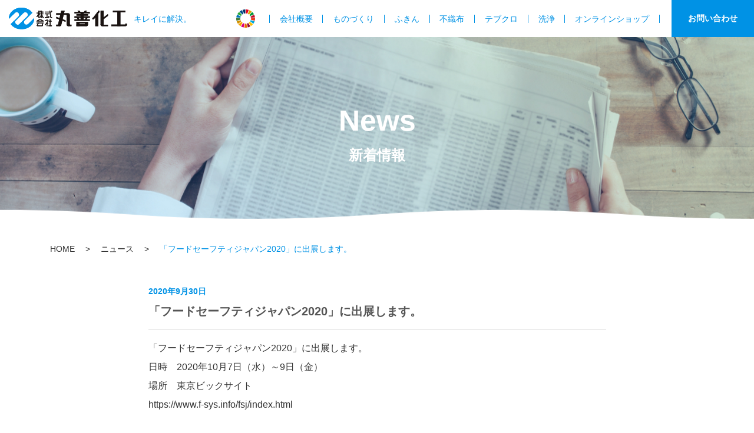

--- FILE ---
content_type: text/html; charset=UTF-8
request_url: https://www.maruzenkako.com/news/314/
body_size: 8702
content:
<!DOCTYPE html>
<html lang="ja">
<head>
	<meta charset="utf-8">
	<meta name="viewport" content="width=device-width, initial-scale=1.0, minimum-scale=1.0, maximum-scale=1.0, user-scalable=no">

	
	<link rel="shortcut icon" href="https://www.maruzenkako.com/newsite/wp-content/themes/maruzenkako/images/favicon.ico">
	<!--[if IE]><meta http-equiv='X-UA-Compatible' content='IE=edge,chrome=1'><![endif]-->
	<link rel="stylesheet" type="text/css" href="https://www.maruzenkako.com/newsite/wp-content/themes/maruzenkako/assets/css/bootstrap.min.css">
	<link rel="stylesheet" type="text/css" href="https://www.maruzenkako.com/newsite/wp-content/themes/maruzenkako/assets/css/slick.css">
	<link rel="stylesheet" type="text/css" href="https://www.maruzenkako.com/newsite/wp-content/themes/maruzenkako/assets/css/slicknav.css">
	<link rel="stylesheet" type="text/css" href="https://www.maruzenkako.com/newsite/wp-content/themes/maruzenkako/assets/css/common.css?20250627073115">
	<link rel="stylesheet" type="text/css" href="https://www.maruzenkako.com/newsite/wp-content/themes/maruzenkako/assets/css/responsive.css?20240621081721">
	<script src="https://kit.fontawesome.com/6dd55da49b.js" crossorigin="anonymous"></script>
	<script type="text/javascript" src="https://www.maruzenkako.com/newsite/wp-content/themes/maruzenkako/assets/js/jquery-3.3.1.min.js"></script>
	<script type="text/javascript" src="https://www.maruzenkako.com/newsite/wp-content/themes/maruzenkako/assets/js/libs.js"></script>
	<script type="text/javascript" src="https://www.maruzenkako.com/newsite/wp-content/themes/maruzenkako/assets/js/script.js"></script>
	
		<!-- All in One SEO 4.3.7 - aioseo.com -->
		<title>「フードセーフティジャパン2020」に出展します。 | 株式会社丸善化工</title>
		<meta name="description" content="「フードセーフティジャパン2020」に出展します。 日時 2020年10月7日（水）～9日（金） 場所 東京" />
		<meta name="robots" content="max-image-preview:large" />
		<link rel="canonical" href="https://www.maruzenkako.com/news/314/" />
		<meta name="generator" content="All in One SEO (AIOSEO) 4.3.7" />
		<meta property="og:locale" content="ja_JP" />
		<meta property="og:site_name" content="株式会社丸善化工 | キレイに解決。" />
		<meta property="og:type" content="article" />
		<meta property="og:title" content="「フードセーフティジャパン2020」に出展します。 | 株式会社丸善化工" />
		<meta property="og:description" content="「フードセーフティジャパン2020」に出展します。 日時 2020年10月7日（水）～9日（金） 場所 東京" />
		<meta property="og:url" content="https://www.maruzenkako.com/news/314/" />
		<meta property="article:published_time" content="2020-09-30T00:48:10+00:00" />
		<meta property="article:modified_time" content="2020-09-30T00:51:26+00:00" />
		<meta name="twitter:card" content="summary_large_image" />
		<meta name="twitter:title" content="「フードセーフティジャパン2020」に出展します。 | 株式会社丸善化工" />
		<meta name="twitter:description" content="「フードセーフティジャパン2020」に出展します。 日時 2020年10月7日（水）～9日（金） 場所 東京" />
		<script type="application/ld+json" class="aioseo-schema">
			{"@context":"https:\/\/schema.org","@graph":[{"@type":"BlogPosting","@id":"https:\/\/www.maruzenkako.com\/news\/314\/#blogposting","name":"\u300c\u30d5\u30fc\u30c9\u30bb\u30fc\u30d5\u30c6\u30a3\u30b8\u30e3\u30d1\u30f32020\u300d\u306b\u51fa\u5c55\u3057\u307e\u3059\u3002 | \u682a\u5f0f\u4f1a\u793e\u4e38\u5584\u5316\u5de5","headline":"\u300c\u30d5\u30fc\u30c9\u30bb\u30fc\u30d5\u30c6\u30a3\u30b8\u30e3\u30d1\u30f32020\u300d\u306b\u51fa\u5c55\u3057\u307e\u3059\u3002","author":{"@id":"https:\/\/www.maruzenkako.com\/author\/mzadmin\/#author"},"publisher":{"@id":"https:\/\/www.maruzenkako.com\/#organization"},"datePublished":"2020-09-30T00:48:10+09:00","dateModified":"2020-09-30T00:51:26+09:00","inLanguage":"ja","mainEntityOfPage":{"@id":"https:\/\/www.maruzenkako.com\/news\/314\/#webpage"},"isPartOf":{"@id":"https:\/\/www.maruzenkako.com\/news\/314\/#webpage"},"articleSection":"\u30cb\u30e5\u30fc\u30b9"},{"@type":"BreadcrumbList","@id":"https:\/\/www.maruzenkako.com\/news\/314\/#breadcrumblist","itemListElement":[{"@type":"ListItem","@id":"https:\/\/www.maruzenkako.com\/#listItem","position":1,"item":{"@type":"WebPage","@id":"https:\/\/www.maruzenkako.com\/","name":"\u30db\u30fc\u30e0","description":"for Professional use \u30d7\u30ed\u306e\u73fe\u5834\u3067\u6c42\u3081\u3089\u308c\u308b\u54c1\u8cea for Professional use","url":"https:\/\/www.maruzenkako.com\/"},"nextItem":"https:\/\/www.maruzenkako.com\/news\/#listItem"},{"@type":"ListItem","@id":"https:\/\/www.maruzenkako.com\/news\/#listItem","position":2,"item":{"@type":"WebPage","@id":"https:\/\/www.maruzenkako.com\/news\/","name":"\u30cb\u30e5\u30fc\u30b9","description":"\u300c\u30d5\u30fc\u30c9\u30bb\u30fc\u30d5\u30c6\u30a3\u30b8\u30e3\u30d1\u30f32020\u300d\u306b\u51fa\u5c55\u3057\u307e\u3059\u3002 \u65e5\u6642 2020\u5e7410\u67087\u65e5\uff08\u6c34\uff09\uff5e9\u65e5\uff08\u91d1\uff09 \u5834\u6240 \u6771\u4eac","url":"https:\/\/www.maruzenkako.com\/news\/"},"previousItem":"https:\/\/www.maruzenkako.com\/#listItem"}]},{"@type":"Organization","@id":"https:\/\/www.maruzenkako.com\/#organization","name":"\u682a\u5f0f\u4f1a\u793e\u4e38\u5584\u5316\u5de5","url":"https:\/\/www.maruzenkako.com\/"},{"@type":"Person","@id":"https:\/\/www.maruzenkako.com\/author\/mzadmin\/#author","url":"https:\/\/www.maruzenkako.com\/author\/mzadmin\/","name":"mzadmin","image":{"@type":"ImageObject","@id":"https:\/\/www.maruzenkako.com\/news\/314\/#authorImage","url":"https:\/\/secure.gravatar.com\/avatar\/0163a876182318ba4de825df5f241f5d?s=96&d=mm&r=g","width":96,"height":96,"caption":"mzadmin"}},{"@type":"WebPage","@id":"https:\/\/www.maruzenkako.com\/news\/314\/#webpage","url":"https:\/\/www.maruzenkako.com\/news\/314\/","name":"\u300c\u30d5\u30fc\u30c9\u30bb\u30fc\u30d5\u30c6\u30a3\u30b8\u30e3\u30d1\u30f32020\u300d\u306b\u51fa\u5c55\u3057\u307e\u3059\u3002 | \u682a\u5f0f\u4f1a\u793e\u4e38\u5584\u5316\u5de5","description":"\u300c\u30d5\u30fc\u30c9\u30bb\u30fc\u30d5\u30c6\u30a3\u30b8\u30e3\u30d1\u30f32020\u300d\u306b\u51fa\u5c55\u3057\u307e\u3059\u3002 \u65e5\u6642 2020\u5e7410\u67087\u65e5\uff08\u6c34\uff09\uff5e9\u65e5\uff08\u91d1\uff09 \u5834\u6240 \u6771\u4eac","inLanguage":"ja","isPartOf":{"@id":"https:\/\/www.maruzenkako.com\/#website"},"breadcrumb":{"@id":"https:\/\/www.maruzenkako.com\/news\/314\/#breadcrumblist"},"author":{"@id":"https:\/\/www.maruzenkako.com\/author\/mzadmin\/#author"},"creator":{"@id":"https:\/\/www.maruzenkako.com\/author\/mzadmin\/#author"},"datePublished":"2020-09-30T00:48:10+09:00","dateModified":"2020-09-30T00:51:26+09:00"},{"@type":"WebSite","@id":"https:\/\/www.maruzenkako.com\/#website","url":"https:\/\/www.maruzenkako.com\/","name":"\u682a\u5f0f\u4f1a\u793e\u4e38\u5584\u5316\u5de5","description":"\u30ad\u30ec\u30a4\u306b\u89e3\u6c7a\u3002","inLanguage":"ja","publisher":{"@id":"https:\/\/www.maruzenkako.com\/#organization"}}]}
		</script>
		<!-- All in One SEO -->

<link rel='dns-prefetch' href='//ajaxzip3.github.io' />
<link rel="alternate" type="application/rss+xml" title="株式会社丸善化工 &raquo; フィード" href="https://www.maruzenkako.com/feed/" />
<link rel="alternate" type="application/rss+xml" title="株式会社丸善化工 &raquo; コメントフィード" href="https://www.maruzenkako.com/comments/feed/" />
<script type="text/javascript">
window._wpemojiSettings = {"baseUrl":"https:\/\/s.w.org\/images\/core\/emoji\/14.0.0\/72x72\/","ext":".png","svgUrl":"https:\/\/s.w.org\/images\/core\/emoji\/14.0.0\/svg\/","svgExt":".svg","source":{"concatemoji":"https:\/\/www.maruzenkako.com\/newsite\/wp-includes\/js\/wp-emoji-release.min.js?ver=6.2.8"}};
/*! This file is auto-generated */
!function(e,a,t){var n,r,o,i=a.createElement("canvas"),p=i.getContext&&i.getContext("2d");function s(e,t){p.clearRect(0,0,i.width,i.height),p.fillText(e,0,0);e=i.toDataURL();return p.clearRect(0,0,i.width,i.height),p.fillText(t,0,0),e===i.toDataURL()}function c(e){var t=a.createElement("script");t.src=e,t.defer=t.type="text/javascript",a.getElementsByTagName("head")[0].appendChild(t)}for(o=Array("flag","emoji"),t.supports={everything:!0,everythingExceptFlag:!0},r=0;r<o.length;r++)t.supports[o[r]]=function(e){if(p&&p.fillText)switch(p.textBaseline="top",p.font="600 32px Arial",e){case"flag":return s("\ud83c\udff3\ufe0f\u200d\u26a7\ufe0f","\ud83c\udff3\ufe0f\u200b\u26a7\ufe0f")?!1:!s("\ud83c\uddfa\ud83c\uddf3","\ud83c\uddfa\u200b\ud83c\uddf3")&&!s("\ud83c\udff4\udb40\udc67\udb40\udc62\udb40\udc65\udb40\udc6e\udb40\udc67\udb40\udc7f","\ud83c\udff4\u200b\udb40\udc67\u200b\udb40\udc62\u200b\udb40\udc65\u200b\udb40\udc6e\u200b\udb40\udc67\u200b\udb40\udc7f");case"emoji":return!s("\ud83e\udef1\ud83c\udffb\u200d\ud83e\udef2\ud83c\udfff","\ud83e\udef1\ud83c\udffb\u200b\ud83e\udef2\ud83c\udfff")}return!1}(o[r]),t.supports.everything=t.supports.everything&&t.supports[o[r]],"flag"!==o[r]&&(t.supports.everythingExceptFlag=t.supports.everythingExceptFlag&&t.supports[o[r]]);t.supports.everythingExceptFlag=t.supports.everythingExceptFlag&&!t.supports.flag,t.DOMReady=!1,t.readyCallback=function(){t.DOMReady=!0},t.supports.everything||(n=function(){t.readyCallback()},a.addEventListener?(a.addEventListener("DOMContentLoaded",n,!1),e.addEventListener("load",n,!1)):(e.attachEvent("onload",n),a.attachEvent("onreadystatechange",function(){"complete"===a.readyState&&t.readyCallback()})),(e=t.source||{}).concatemoji?c(e.concatemoji):e.wpemoji&&e.twemoji&&(c(e.twemoji),c(e.wpemoji)))}(window,document,window._wpemojiSettings);
</script>
<style type="text/css">
img.wp-smiley,
img.emoji {
	display: inline !important;
	border: none !important;
	box-shadow: none !important;
	height: 1em !important;
	width: 1em !important;
	margin: 0 0.07em !important;
	vertical-align: -0.1em !important;
	background: none !important;
	padding: 0 !important;
}
</style>
	<link rel='stylesheet' id='wp-block-library-css' href='https://www.maruzenkako.com/newsite/wp-includes/css/dist/block-library/style.min.css?ver=6.2.8' type='text/css' media='all' />
<link rel='stylesheet' id='classic-theme-styles-css' href='https://www.maruzenkako.com/newsite/wp-includes/css/classic-themes.min.css?ver=6.2.8' type='text/css' media='all' />
<style id='global-styles-inline-css' type='text/css'>
body{--wp--preset--color--black: #000000;--wp--preset--color--cyan-bluish-gray: #abb8c3;--wp--preset--color--white: #ffffff;--wp--preset--color--pale-pink: #f78da7;--wp--preset--color--vivid-red: #cf2e2e;--wp--preset--color--luminous-vivid-orange: #ff6900;--wp--preset--color--luminous-vivid-amber: #fcb900;--wp--preset--color--light-green-cyan: #7bdcb5;--wp--preset--color--vivid-green-cyan: #00d084;--wp--preset--color--pale-cyan-blue: #8ed1fc;--wp--preset--color--vivid-cyan-blue: #0693e3;--wp--preset--color--vivid-purple: #9b51e0;--wp--preset--gradient--vivid-cyan-blue-to-vivid-purple: linear-gradient(135deg,rgba(6,147,227,1) 0%,rgb(155,81,224) 100%);--wp--preset--gradient--light-green-cyan-to-vivid-green-cyan: linear-gradient(135deg,rgb(122,220,180) 0%,rgb(0,208,130) 100%);--wp--preset--gradient--luminous-vivid-amber-to-luminous-vivid-orange: linear-gradient(135deg,rgba(252,185,0,1) 0%,rgba(255,105,0,1) 100%);--wp--preset--gradient--luminous-vivid-orange-to-vivid-red: linear-gradient(135deg,rgba(255,105,0,1) 0%,rgb(207,46,46) 100%);--wp--preset--gradient--very-light-gray-to-cyan-bluish-gray: linear-gradient(135deg,rgb(238,238,238) 0%,rgb(169,184,195) 100%);--wp--preset--gradient--cool-to-warm-spectrum: linear-gradient(135deg,rgb(74,234,220) 0%,rgb(151,120,209) 20%,rgb(207,42,186) 40%,rgb(238,44,130) 60%,rgb(251,105,98) 80%,rgb(254,248,76) 100%);--wp--preset--gradient--blush-light-purple: linear-gradient(135deg,rgb(255,206,236) 0%,rgb(152,150,240) 100%);--wp--preset--gradient--blush-bordeaux: linear-gradient(135deg,rgb(254,205,165) 0%,rgb(254,45,45) 50%,rgb(107,0,62) 100%);--wp--preset--gradient--luminous-dusk: linear-gradient(135deg,rgb(255,203,112) 0%,rgb(199,81,192) 50%,rgb(65,88,208) 100%);--wp--preset--gradient--pale-ocean: linear-gradient(135deg,rgb(255,245,203) 0%,rgb(182,227,212) 50%,rgb(51,167,181) 100%);--wp--preset--gradient--electric-grass: linear-gradient(135deg,rgb(202,248,128) 0%,rgb(113,206,126) 100%);--wp--preset--gradient--midnight: linear-gradient(135deg,rgb(2,3,129) 0%,rgb(40,116,252) 100%);--wp--preset--duotone--dark-grayscale: url('#wp-duotone-dark-grayscale');--wp--preset--duotone--grayscale: url('#wp-duotone-grayscale');--wp--preset--duotone--purple-yellow: url('#wp-duotone-purple-yellow');--wp--preset--duotone--blue-red: url('#wp-duotone-blue-red');--wp--preset--duotone--midnight: url('#wp-duotone-midnight');--wp--preset--duotone--magenta-yellow: url('#wp-duotone-magenta-yellow');--wp--preset--duotone--purple-green: url('#wp-duotone-purple-green');--wp--preset--duotone--blue-orange: url('#wp-duotone-blue-orange');--wp--preset--font-size--small: 13px;--wp--preset--font-size--medium: 20px;--wp--preset--font-size--large: 36px;--wp--preset--font-size--x-large: 42px;--wp--preset--spacing--20: 0.44rem;--wp--preset--spacing--30: 0.67rem;--wp--preset--spacing--40: 1rem;--wp--preset--spacing--50: 1.5rem;--wp--preset--spacing--60: 2.25rem;--wp--preset--spacing--70: 3.38rem;--wp--preset--spacing--80: 5.06rem;--wp--preset--shadow--natural: 6px 6px 9px rgba(0, 0, 0, 0.2);--wp--preset--shadow--deep: 12px 12px 50px rgba(0, 0, 0, 0.4);--wp--preset--shadow--sharp: 6px 6px 0px rgba(0, 0, 0, 0.2);--wp--preset--shadow--outlined: 6px 6px 0px -3px rgba(255, 255, 255, 1), 6px 6px rgba(0, 0, 0, 1);--wp--preset--shadow--crisp: 6px 6px 0px rgba(0, 0, 0, 1);}:where(.is-layout-flex){gap: 0.5em;}body .is-layout-flow > .alignleft{float: left;margin-inline-start: 0;margin-inline-end: 2em;}body .is-layout-flow > .alignright{float: right;margin-inline-start: 2em;margin-inline-end: 0;}body .is-layout-flow > .aligncenter{margin-left: auto !important;margin-right: auto !important;}body .is-layout-constrained > .alignleft{float: left;margin-inline-start: 0;margin-inline-end: 2em;}body .is-layout-constrained > .alignright{float: right;margin-inline-start: 2em;margin-inline-end: 0;}body .is-layout-constrained > .aligncenter{margin-left: auto !important;margin-right: auto !important;}body .is-layout-constrained > :where(:not(.alignleft):not(.alignright):not(.alignfull)){max-width: var(--wp--style--global--content-size);margin-left: auto !important;margin-right: auto !important;}body .is-layout-constrained > .alignwide{max-width: var(--wp--style--global--wide-size);}body .is-layout-flex{display: flex;}body .is-layout-flex{flex-wrap: wrap;align-items: center;}body .is-layout-flex > *{margin: 0;}:where(.wp-block-columns.is-layout-flex){gap: 2em;}.has-black-color{color: var(--wp--preset--color--black) !important;}.has-cyan-bluish-gray-color{color: var(--wp--preset--color--cyan-bluish-gray) !important;}.has-white-color{color: var(--wp--preset--color--white) !important;}.has-pale-pink-color{color: var(--wp--preset--color--pale-pink) !important;}.has-vivid-red-color{color: var(--wp--preset--color--vivid-red) !important;}.has-luminous-vivid-orange-color{color: var(--wp--preset--color--luminous-vivid-orange) !important;}.has-luminous-vivid-amber-color{color: var(--wp--preset--color--luminous-vivid-amber) !important;}.has-light-green-cyan-color{color: var(--wp--preset--color--light-green-cyan) !important;}.has-vivid-green-cyan-color{color: var(--wp--preset--color--vivid-green-cyan) !important;}.has-pale-cyan-blue-color{color: var(--wp--preset--color--pale-cyan-blue) !important;}.has-vivid-cyan-blue-color{color: var(--wp--preset--color--vivid-cyan-blue) !important;}.has-vivid-purple-color{color: var(--wp--preset--color--vivid-purple) !important;}.has-black-background-color{background-color: var(--wp--preset--color--black) !important;}.has-cyan-bluish-gray-background-color{background-color: var(--wp--preset--color--cyan-bluish-gray) !important;}.has-white-background-color{background-color: var(--wp--preset--color--white) !important;}.has-pale-pink-background-color{background-color: var(--wp--preset--color--pale-pink) !important;}.has-vivid-red-background-color{background-color: var(--wp--preset--color--vivid-red) !important;}.has-luminous-vivid-orange-background-color{background-color: var(--wp--preset--color--luminous-vivid-orange) !important;}.has-luminous-vivid-amber-background-color{background-color: var(--wp--preset--color--luminous-vivid-amber) !important;}.has-light-green-cyan-background-color{background-color: var(--wp--preset--color--light-green-cyan) !important;}.has-vivid-green-cyan-background-color{background-color: var(--wp--preset--color--vivid-green-cyan) !important;}.has-pale-cyan-blue-background-color{background-color: var(--wp--preset--color--pale-cyan-blue) !important;}.has-vivid-cyan-blue-background-color{background-color: var(--wp--preset--color--vivid-cyan-blue) !important;}.has-vivid-purple-background-color{background-color: var(--wp--preset--color--vivid-purple) !important;}.has-black-border-color{border-color: var(--wp--preset--color--black) !important;}.has-cyan-bluish-gray-border-color{border-color: var(--wp--preset--color--cyan-bluish-gray) !important;}.has-white-border-color{border-color: var(--wp--preset--color--white) !important;}.has-pale-pink-border-color{border-color: var(--wp--preset--color--pale-pink) !important;}.has-vivid-red-border-color{border-color: var(--wp--preset--color--vivid-red) !important;}.has-luminous-vivid-orange-border-color{border-color: var(--wp--preset--color--luminous-vivid-orange) !important;}.has-luminous-vivid-amber-border-color{border-color: var(--wp--preset--color--luminous-vivid-amber) !important;}.has-light-green-cyan-border-color{border-color: var(--wp--preset--color--light-green-cyan) !important;}.has-vivid-green-cyan-border-color{border-color: var(--wp--preset--color--vivid-green-cyan) !important;}.has-pale-cyan-blue-border-color{border-color: var(--wp--preset--color--pale-cyan-blue) !important;}.has-vivid-cyan-blue-border-color{border-color: var(--wp--preset--color--vivid-cyan-blue) !important;}.has-vivid-purple-border-color{border-color: var(--wp--preset--color--vivid-purple) !important;}.has-vivid-cyan-blue-to-vivid-purple-gradient-background{background: var(--wp--preset--gradient--vivid-cyan-blue-to-vivid-purple) !important;}.has-light-green-cyan-to-vivid-green-cyan-gradient-background{background: var(--wp--preset--gradient--light-green-cyan-to-vivid-green-cyan) !important;}.has-luminous-vivid-amber-to-luminous-vivid-orange-gradient-background{background: var(--wp--preset--gradient--luminous-vivid-amber-to-luminous-vivid-orange) !important;}.has-luminous-vivid-orange-to-vivid-red-gradient-background{background: var(--wp--preset--gradient--luminous-vivid-orange-to-vivid-red) !important;}.has-very-light-gray-to-cyan-bluish-gray-gradient-background{background: var(--wp--preset--gradient--very-light-gray-to-cyan-bluish-gray) !important;}.has-cool-to-warm-spectrum-gradient-background{background: var(--wp--preset--gradient--cool-to-warm-spectrum) !important;}.has-blush-light-purple-gradient-background{background: var(--wp--preset--gradient--blush-light-purple) !important;}.has-blush-bordeaux-gradient-background{background: var(--wp--preset--gradient--blush-bordeaux) !important;}.has-luminous-dusk-gradient-background{background: var(--wp--preset--gradient--luminous-dusk) !important;}.has-pale-ocean-gradient-background{background: var(--wp--preset--gradient--pale-ocean) !important;}.has-electric-grass-gradient-background{background: var(--wp--preset--gradient--electric-grass) !important;}.has-midnight-gradient-background{background: var(--wp--preset--gradient--midnight) !important;}.has-small-font-size{font-size: var(--wp--preset--font-size--small) !important;}.has-medium-font-size{font-size: var(--wp--preset--font-size--medium) !important;}.has-large-font-size{font-size: var(--wp--preset--font-size--large) !important;}.has-x-large-font-size{font-size: var(--wp--preset--font-size--x-large) !important;}
.wp-block-navigation a:where(:not(.wp-element-button)){color: inherit;}
:where(.wp-block-columns.is-layout-flex){gap: 2em;}
.wp-block-pullquote{font-size: 1.5em;line-height: 1.6;}
</style>
<link rel='stylesheet' id='contact-form-7-css' href='https://www.maruzenkako.com/newsite/wp-content/plugins/contact-form-7/includes/css/styles.css?ver=5.7.6' type='text/css' media='all' />
<script type='text/javascript' src='https://ajaxzip3.github.io/ajaxzip3.js?ver=6.2.8' id='ajaxzip3-js'></script>
<script type='text/javascript' src='https://www.maruzenkako.com/newsite/wp-content/themes/maruzenkako/assets/js/autozip.js?ver=6.2.8' id='autozip-js'></script>
<link rel="https://api.w.org/" href="https://www.maruzenkako.com/wp-json/" /><link rel="alternate" type="application/json" href="https://www.maruzenkako.com/wp-json/wp/v2/posts/314" /><link rel="EditURI" type="application/rsd+xml" title="RSD" href="https://www.maruzenkako.com/newsite/xmlrpc.php?rsd" />
<link rel="wlwmanifest" type="application/wlwmanifest+xml" href="https://www.maruzenkako.com/newsite/wp-includes/wlwmanifest.xml" />
<link rel='shortlink' href='https://www.maruzenkako.com/?p=314' />
<link rel="alternate" type="application/json+oembed" href="https://www.maruzenkako.com/wp-json/oembed/1.0/embed?url=https%3A%2F%2Fwww.maruzenkako.com%2Fnews%2F314%2F" />
<link rel="alternate" type="text/xml+oembed" href="https://www.maruzenkako.com/wp-json/oembed/1.0/embed?url=https%3A%2F%2Fwww.maruzenkako.com%2Fnews%2F314%2F&#038;format=xml" />
<style type="text/css">.recentcomments a{display:inline !important;padding:0 !important;margin:0 !important;}</style></head>

<body >

<!-- Header -->
<header>
	<div>
		<h1 class="logo"><a href="https://www.maruzenkako.com/"><img src="https://www.maruzenkako.com/newsite/wp-content/themes/maruzenkako/images/logo.svg" width="310"></a></h1>
		<a href="/sdgs/" class="logo_sdgs"><img src="https://www.maruzenkako.com/newsite/wp-content/themes/maruzenkako/images/logo_sdgs.svg" width="32"></a>
		<!-- Navigation -->
		<div class="head__right">
			<div class="head__nav">
				<ul id="menu-mainmenu" class=""><li id="menu-item-53" class="menu-item menu-item-type-post_type menu-item-object-page menu-item-53"><a href="https://www.maruzenkako.com/company/">会社概要</a></li>
<li id="menu-item-54" class="menu-item menu-item-type-post_type menu-item-object-page menu-item-54"><a href="https://www.maruzenkako.com/manufacturing/">ものづくり</a></li>
<li id="menu-item-55" class="menu-item menu-item-type-post_type menu-item-object-page menu-item-55"><a href="https://www.maruzenkako.com/cloth/">ふきん</a></li>
<li id="menu-item-56" class="menu-item menu-item-type-post_type menu-item-object-page menu-item-56"><a href="https://www.maruzenkako.com/paper/">不織布</a></li>
<li id="menu-item-57" class="menu-item menu-item-type-post_type menu-item-object-page menu-item-57"><a href="https://www.maruzenkako.com/body-covers/">テブクロ</a></li>
<li id="menu-item-58" class="menu-item menu-item-type-post_type menu-item-object-page menu-item-58"><a href="https://www.maruzenkako.com/cleaning/">洗浄</a></li>
<li id="menu-item-510" class="menu-item menu-item-type-custom menu-item-object-custom menu-item-510"><a target="_blank" rel="noopener" href="https://www.maruzenkako-shop.com/">オンラインショップ</a></li>
<li id="menu-item-136" class="sp menu-item menu-item-type-post_type menu-item-object-page menu-item-136"><a href="https://www.maruzenkako.com/contact/">お問い合わせ</a></li>
</ul>			</div>
			<a href="https://www.maruzenkako.com/contact/" class="head__contact text-center">お問い合わせ</a>
		</div>
	</div>
</header>
<div class="main">
<div class="page__kv" style="background-image:url(https://www.maruzenkako.com/newsite/wp-content/themes/maruzenkako/images/news_kv.jpg)">
	<h1 class="text-center">News<br><span>新着情報</span></h1>
	<div></div>
</div>
    <div class="breadcrumbs container">
        <!-- Breadcrumb NavXT 7.2.0 -->
<span property="itemListElement" typeof="ListItem"><a property="item" typeof="WebPage" title="Go to 株式会社丸善化工." href="https://www.maruzenkako.com" class="home" ><span property="name">HOME</span></a><meta property="position" content="1"></span> &gt; <span property="itemListElement" typeof="ListItem"><a property="item" typeof="WebPage" title="Go to the ニュース category archives." href="https://www.maruzenkako.com/news/" class="taxonomy category" ><span property="name">ニュース</span></a><meta property="position" content="2"></span> &gt; <span class="post post-post current-item">「フードセーフティジャパン2020」に出展します。</span>    </div>
<section class="container"><div class="w70">
	<p class="info__date">2020年9月30日</p>
	<h2 class="info__ttl">「フードセーフティジャパン2020」に出展します。</h2>
	<div class="section__info">
	    	    	        <p>「フードセーフティジャパン2020」に出展します。<br />
日時　2020年10月7日（水）～9日（金）　<br />
場所　東京ビックサイト<br />
<a href="https://www.f-sys.info/fsj/index.html" rel="noopener noreferrer" target="_blank">https://www.f-sys.info/fsj/index.html</a></p>
	    	</div>
</div></section>
<!-- <div class="pnavi container">
    <span class="previous"><a href="https://www.maruzenkako.com/news/308/" rel="prev">前へ</a></span>
    <span class="next"><a href="https://www.maruzenkako.com/news/319/" rel="next">次へ</a></span>
</div> -->

<div class="container">
    <div class="home__info"><div class="content__info__list"><a href="https://www.maruzenkako.com/news/826/">
            <p class="content__info__time">2026.01.14</p><p>当社名および当社代表者名を装った不審なメールにご注意ください</p>
        </a><a href="https://www.maruzenkako.com/news/819/">
            <p class="content__info__time">2025.11.20</p><p>丸善化工オンラインショップ リニューアルオープンのお知らせ</p>
        </a><a href="https://www.maruzenkako.com/news/814/">
            <p class="content__info__time">2025.11.14</p><p>「焼肉ビジネスフェア2025」に出展致します。</p>
        </a><a href="https://www.maruzenkako.com/news/803/">
            <p class="content__info__time">2025.11.10</p><p>オンラインショップ リニューアルに伴う一時停止のお知らせ</p>
        </a><a href="https://www.maruzenkako.com/news/789/">
            <p class="content__info__time">2025.06.20</p><p>「FOOMA 総括号（(株)食料新聞社）」に『すっとカバープラス』『ローコスカバーE Slim』が掲載</p>
        </a><p class="text-center content__info__link"><a href="https://www.maruzenkako.com/news/">NEWS 一覧表示　<i class="fas fa-chevron-right" aria-hidden="true"></i></a></p></div></div></div>

</div>


<footer>
  <div>
    <div class="container">
      <div class="footer__menu">
        <div>
          <p class="footer__logo"><a href="https://www.maruzenkako.com/"><img
                src="https://www.maruzenkako.com/newsite/wp-content/themes/maruzenkako/images/logo_w.svg" width="310"></a></p>
          <p class="footer__address">本社：⼤阪市住吉区南住吉1-8-6<br>TEL (06)6694-0686 FAX (06)6693-6652</p>
          <a href="https://www.maruzenkako.com/contact/" class="footer__contact"><i
              class="fas fa-envelope"></i> お問い合わせ</a>
        </div>
        <div class="footer__right">
          <div>
            <p>会社情報</p>
            <ul id="menu-footmenu01" class=""><li id="menu-item-116" class="menu-item menu-item-type-post_type menu-item-object-page menu-item-116"><a href="https://www.maruzenkako.com/company/">会社概要</a></li>
<li id="menu-item-117" class="menu-item menu-item-type-post_type menu-item-object-page menu-item-117"><a href="https://www.maruzenkako.com/manufacturing/">ものづくり</a></li>
<li id="menu-item-118" class="menu-item menu-item-type-post_type menu-item-object-page menu-item-118"><a href="https://www.maruzenkako.com/quality/">品質管理（物流センター）</a></li>
</ul>          </div>
          <div>
            <p>商品情報</p>
            <ul id="menu-footmenu02" class=""><li id="menu-item-120" class="menu-item menu-item-type-post_type menu-item-object-page menu-item-120"><a href="https://www.maruzenkako.com/cloth/">ふきん他</a></li>
<li id="menu-item-122" class="menu-item menu-item-type-post_type menu-item-object-page menu-item-122"><a href="https://www.maruzenkako.com/paper/">不織布他</a></li>
<li id="menu-item-121" class="menu-item menu-item-type-post_type menu-item-object-page menu-item-121"><a href="https://www.maruzenkako.com/body-covers/">テブクロ他</a></li>
<li id="menu-item-124" class="menu-item menu-item-type-post_type menu-item-object-page menu-item-124"><a href="https://www.maruzenkako.com/cleaning/">洗浄他</a></li>
<li id="menu-item-123" class="menu-item menu-item-type-post_type menu-item-object-page menu-item-123"><a href="https://www.maruzenkako.com/catalog/">カタログダウンロード</a></li>
<li id="menu-item-358" class="menu-item menu-item-type-post_type menu-item-object-page menu-item-358"><a href="https://www.maruzenkako.com/movies/">商品動画</a></li>
</ul>          </div>
          <div>
            <p>その他の情報</p>
            <ul id="menu-footmenu03" class=""><li id="menu-item-125" class="menu-item menu-item-type-post_type menu-item-object-page menu-item-125"><a href="https://www.maruzenkako.com/contact/">お問い合わせ</a></li>
<li id="menu-item-126" class="menu-item menu-item-type-taxonomy menu-item-object-category current-post-ancestor current-menu-parent current-post-parent menu-item-126"><a href="https://www.maruzenkako.com/news/">NEWS</a></li>
<li id="menu-item-127" class="menu-item menu-item-type-post_type menu-item-object-page menu-item-privacy-policy menu-item-127"><a rel="privacy-policy" href="https://www.maruzenkako.com/privacy/">プライバシーポリシー</a></li>
<li id="menu-item-128" class="menu-item menu-item-type-post_type menu-item-object-page menu-item-128"><a href="https://www.maruzenkako.com/sitemap/">サイトマップ</a></li>
</ul>            <a href="/sdgs/" class="d-block mt-4"><img
                src="https://www.maruzenkako.com/newsite/wp-content/themes/maruzenkako/images/logo_sdgs_foot.png" width="100%"></a>
          </div>
        </div>
      </div>
    </div>
    <section class="footer-sec_sns">
      <div class="container">
        <div class="org-logo-cnt">
          <p class="__followus">FOLLOW US</p>
          <div class="mol-sec">
            <a href="https://www.youtube.com/channel/UCAW3SVOU6Cd97y9opTCmg_Q" target="_blank" rel="noopener"><img
                src="https://www.maruzenkako.com/newsite/wp-content/themes/maruzenkako/images/sns/youtube.png" alt="youtube"></a>
            <a href="https://www.facebook.com/maruzenkako" target="_blank" rel="noopener"><img
                src="https://www.maruzenkako.com/newsite/wp-content/themes/maruzenkako/images/sns/facebook.png" alt="facebook"></a>
            <a href="https://twitter.com/maruzenkako" target="_blank" rel="noopener"><img
                src="https://www.maruzenkako.com/newsite/wp-content/themes/maruzenkako/images/sns/twitter.png" alt="twitter"></a>
            <a href="https://www.instagram.com/maruzenkako" target="_blank" rel="noopener"><img
                src="https://www.maruzenkako.com/newsite/wp-content/themes/maruzenkako/images/sns/insta.png" alt="instagram"></a>
          </div>
        </div>
      </div>
    </section>
    <div class="container">
      <div class="footer__bottom">
        <p class="text-center">copyright(c) 2026 MARUZEN KAKO CO., LTD. All Rights Reserved.</p>
      </div>
    </div>
</footer>

<script type='text/javascript' src='https://www.maruzenkako.com/newsite/wp-content/plugins/contact-form-7/includes/swv/js/index.js?ver=5.7.6' id='swv-js'></script>
<script type='text/javascript' id='contact-form-7-js-extra'>
/* <![CDATA[ */
var wpcf7 = {"api":{"root":"https:\/\/www.maruzenkako.com\/wp-json\/","namespace":"contact-form-7\/v1"}};
/* ]]> */
</script>
<script type='text/javascript' src='https://www.maruzenkako.com/newsite/wp-content/plugins/contact-form-7/includes/js/index.js?ver=5.7.6' id='contact-form-7-js'></script>
<div id="scroll-to-top" class="scroll-to-top" style="">
  <span><i class="fas fa-chevron-up"></i></span>
</div>
<script type='text/javascript'>
  piAId = '1044351';
  piCId = '123307';
  piHostname = 'info.maruzenkako.com';

  (function() {
    function async_load(){
      var s = document.createElement('script'); s.type = 'text/javascript';
      s.src = ('https:' == document.location.protocol ? 'https://' : 'http://') + piHostname + '/pd.js';
      var c = document.getElementsByTagName('script')[0]; c.parentNode.insertBefore(s, c);
    }
    if(window.attachEvent) { window.attachEvent('onload', async_load); }
    else { window.addEventListener('load', async_load, false); }
  })();
</script>
</body>
</html>


--- FILE ---
content_type: text/css
request_url: https://www.maruzenkako.com/newsite/wp-content/themes/maruzenkako/assets/css/slicknav.css
body_size: 1343
content:
/*!
 * SlickNav Responsive Mobile Menu v1.0.10
 * (c) 2016 Josh Cope
 * licensed under MIT
 */
.slicknav_btn {
  position: relative;
  display: block;
  vertical-align: middle;
  float: right;
  padding: 0.438em 0.625em 0.438em 0.625em;
  line-height: 1.125em;
  cursor: pointer; }
  .slicknav_btn .slicknav_icon-bar + .slicknav_icon-bar {
    /* margin-top: 12px; */
}
.slicknav_btn:hover {
    background: inherit;
}

.slicknav_menu {
  *zoom: 1; }
  .slicknav_menu .slicknav_menutxt {
    line-height: 1.188em;
    float: left; }
  .slicknav_menu .slicknav_icon {
    /* float: left;
    width: 40px;
    height: 30px; */
}
    .slicknav_menu .slicknav_icon:before {
      background: transparent;
      width: 40px;
      height: 30px;
      display: block;
      content: "";
      position: absolute; }
  .slicknav_menu .slicknav_no-text {
    margin: 0; }
  .slicknav_menu .slicknav_icon-bar {
    /* display: block;
    width: 40px;
    height: 2px; */
}
  .slicknav_menu:before {
    content: " ";
    display: table; }
  .slicknav_menu:after {
    content: " ";
    display: table;
    clear: both; }
/*====================
	追加
====================*/
.slicknav_btn {
    width: 56px;
    height: 62px;
    text-align: center;
    padding: 12px 12px;
    position: relative;
}
.slicknav_btn .slicknav_icon,
.slicknav_btn .slicknav_icon span {
    display: inline-block;
    transition: all .4s;
    box-sizing: border-box;
}
.slicknav_btn .slicknav_icon {
    position: relative;
    width: 24px;
    height: 18px;
}
.slicknav_btn .slicknav_icon span {
    position: absolute;
    left: 0;
    width: 100%;
    height: 2px;
    background-color: #0092E5;
}
.slicknav_btn .slicknav_icon span:nth-of-type(1) {
    top: 0;
}
.slicknav_btn .slicknav_icon span:nth-of-type(2) {
    top: 8px;
}
.slicknav_btn .slicknav_icon span:nth-of-type(3) {
    bottom: 0;
}
.slicknav_btn.slicknav_open {
    background: #0092E5;
    color: #fff;
}
.slicknav_btn.slicknav_open .slicknav_icon span {
    background-color: #fff;
}
.slicknav_btn.slicknav_open .slicknav_icon span:nth-of-type(1) {
    -webkit-transform: translateY(8px) rotate(-45deg);
    transform: translateY(8px) rotate(-45deg);
}
.slicknav_btn.slicknav_open .slicknav_icon span:nth-of-type(2) {
    opacity: 0;
}
.slicknav_btn.slicknav_open .slicknav_icon span:nth-of-type(3) {
    -webkit-transform: translateY(-8px) rotate(45deg);
    transform: translateY(-8px) rotate(45deg);
}
.slicknav_btn .slicknav_menutxt {
    color: #0092E5;
    font-size: 10px;
    line-height: 1;
    /* font-family: "ヒラギノ明朝 ProN W3",'Hiragino Mincho ProN',"ＭＳ Ｐ明朝",'MS PMincho','Times New Roman',serif; */
    transition: all .4s;
    position: absolute;
    top: auto;
    left: 0;
    right: 0;
    bottom: 14px;
    margin: auto;
}
.slicknav_btn.slicknav_open .slicknav_menutxt {
    color: #fff;
}
/*====================
	/ 追加
====================*/
.slicknav_nav {
  clear: both; }
  .slicknav_nav ul {
    display: block; }
  .slicknav_nav li {
    display: block; }
  .slicknav_nav .slicknav_arrow {
    font-size: 0.8em;
    margin: 0 0 0 0.4em; }
  .slicknav_nav .slicknav_item {
    cursor: pointer; }
    .slicknav_nav .slicknav_item a {
      display: inline; }
  .slicknav_nav .slicknav_row {
    display: block; }
  .slicknav_nav a {
    display: block; }
  .slicknav_nav .slicknav_parent-link a {
    display: inline; }

.slicknav_brand {
  float: left; }

.slicknav_menu {
}
  .slicknav_menu * {
    box-sizing: border-box; }
  .slicknav_menu .slicknav_menutxt {
    /* color: #4A4A4A; */
}
  .slicknav_menu .slicknav_icon-bar {
}

.slicknav_btn {
}

.slicknav_nav {
    color: #fff;
    overflow: hidden;
    background: #0092E5;
    width: 200px;
}
.slicknav_nav li:first-child a {
    padding-top: 24px;
}
.slicknav_nav li:last-child a {
    padding-bottom: 24px;
}

  .slicknav_nav a {
    /* font-family: "ヒラギノ明朝 ProN W3",'Hiragino Mincho ProN',"ＭＳ Ｐ明朝",'MS PMincho','Times New Roman',serif; */
    color: #fff;
    padding: 12px 24px;
    line-height: 1;
}
  .slicknav_nav .slicknav_txtnode {
    margin-left: 15px; }
  .slicknav_nav .slicknav_item a {
    padding: 0;
    margin: 0; }
  .slicknav_nav .slicknav_parent-link a {
    padding: 0;
    margin: 0; }

.slicknav_brand {
  color: #fff;
  font-size: 18px;
  line-height: 30px;
  padding: 7px 12px;
  height: 44px; }


--- FILE ---
content_type: text/css
request_url: https://www.maruzenkako.com/newsite/wp-content/themes/maruzenkako/assets/css/common.css?20250627073115
body_size: 6797
content:
@charset "UTF-8";
/* transition */
body {
  font-family: "YuGothic", "游ゴシック", "游ゴシック体", 'Hiragino Kaku Gothic ProN', "ヒラギノ角ゴ ProN W3", 'YuGothic', "游ゴシック", 'Meiryo', "メイリオ", 'MS PGothic', "ＭＳ Ｐゴシック", sans-serif;
  font-size: 14px;
  color: #333333;
  line-height: 2;
}

* {
  box-sizing: border-box;
}

img {
  vertical-align: bottom;
}

a:hover, a:focus {
  text-decoration: none;
  color: inherit;
}

a {
  color: #333333;
  -webkit-transition: 0.2s;
  -moz-transition: 0.2s;
  transition: 0.2s;
  -webkit-backface-visibility: hidden;
  backface-visibility: hidden;
}

a:hover {
  color: #333333;
  filter: progid:DXImageTransform.Microsoft.Alpha(Opacity=70);
  opacity: 0.7;
}

a:not([href]) {
  pointer-events: none;
}

a:not([href]):after {
  content: none !important;
}

h1, h2, h3, h4, .h4, h5, .h5, h6, .h6, p, ul, li, dl, dt, th {
  font-weight: normal;
  font-size: 100%;
  margin: 0;
  padding: 0;
  line-height: inherit;
}

ul, li {
  list-style: none;
}

.breadcrumbs {
  line-height: 1.4;
  margin-top: 1em;
}

.breadcrumbs > span {
  padding: 0 1em;
}

.breadcrumbs > span:first-child {
  padding-left: 0;
}

.breadcrumbs .current-item {
  color: #0092E5;
}

.breadcrumbs + section {
  margin-top: 48px;
}

.mt2 {
  margin-top: 2em;
}

.w70 {
  width: 70%;
  margin-left: auto;
  margin-right: auto;
}

.w80 {
  width: 80%;
  margin-left: auto;
  margin-right: auto;
}

.note {
  font-size: 14px;
}

/*======================
	parts
======================*/
.content__ttl {
  color: #0092E5;
  font-size: 26px;
  font-weight: bold;
  text-align: center;
  border-bottom: 1px solid #0092E5;
  border-top: 1px solid #0092E5;
  line-height: 2;
  letter-spacing: .3em;
}

.content__subttl {
  color: #0092E5;
  font-size: 26px;
  font-weight: bold;
  text-align: center;
}

.content__subttl + p {
  margin-top: 1em;
}

.content__catch {
  text-align: center;
  margin-top: .3em;
}

.content__catch span {
  font-size: 16px;
  font-weight: bold;
  letter-spacing: .4em;
}

.content__catch + .content__catch {
  margin-top: 1.5em;
}

section + section {
  margin-top: 160px;
}

.flex_reverse {
  flex-flow: row-reverse;
}

.section__img {
  margin-top: 32px;
  margin-bottom: 40px;
}

.content__label {
  font-size: 20px;
  color: #C76C51;
  margin-top: 1em;
}

.content__label span {
  display: inline-block;
  min-width: 50%;
  background: #F8F1EF;
  padding: .5em;
}

.content__link {
  display: inline-block;
  line-height: 1;
  text-align: center;
  color: #3B3B3B;
  font-size: 12px;
  font-weight: normal;
  padding: .4em 1.5em;
  border: 1px solid #9B9B9B;
}

.content__link:hover {
  background: #eee;
  filter: progid:DXImageTransform.Microsoft.Alpha(enabled=false);
  opacity: 1;
}

.content__link i {
  font-size: 8px;
  color: #838383;
}

.scroll-to-top {
  position: fixed;
  right: 35px;
  bottom: 35px;
  font-size: 20px;
  height: 40px;
  width: 40px;
  background-color: #fff;
  border: 1px solid #0193E0;
  line-height: 40px;
  text-align: center;
  cursor: pointer;
  z-index: 9999;
}
.scroll-to-top span {
    content: '';
    width: 8px;
    height: 8px;
    border: 0;
    border-top: solid 2px #0193E0;
    border-left: solid 2px #0193E0;
    -ms-transform: rotate(45deg);
    -webkit-transform: rotate(45deg);
    transform: rotate(45deg);
    position: absolute;
    top: 50%;
    right: 16px;
    left: auto;
    margin-top: -3px;
}
.scroll-to-top:hover {
  filter: progid:DXImageTransform.Microsoft.Alpha(Opacity=80);
  opacity: 0.8;
  -webkit-transition: 0.25s;
  -moz-transition: 0.25s;
  transition: 0.25s;
}

/*======================
	header
======================*/
header {
  width: 100%;
  position: fixed;
  background: #fff;
  z-index: 10;
}

header > div {
  -js-display: flex;
  display: flex;
  justify-content: space-between;
  align-items: center;
  height: 63px;
  position: relative;
  padding-left: 15px;
}

header a {
  color: #0092E5;
}

header .logo {
  line-height: 1;
  padding: 12px 0;
}

header + .main {
  padding-top: 60px;
}

.logo_sdgs {
  display: block;
  margin-left: auto;
  margin-right: 24px;
}

.logo_sdgs img {
}

.head__right {
  -js-display: flex;
  display: flex;
  align-items: center;
}

.head__contact {
  background: #0092E5;
  color: #fff;
  font-weight: bold;
  line-height: 63px;
  margin-left: 20px;
  width: 140px;
}

.head__contact:hover {
  color: #fff;
}

#menu-mainmenu {
  -js-display: flex;
  display: flex;
}

#menu-mainmenu a {
  display: block;
  padding: 0 1.2em;
  color: #0092E5;
}

#menu-mainmenu li {
  line-height: 1;
  border-right: solid 1px #0092E5;
  position: relative;
}

#menu-mainmenu li:first-child a {
  border-left: solid 1px #0092E5;
}

#menu-mainmenu .current_page_item:after {
  content: "";
  width: 100%;
  height: 2px;
  background: #0092E5;
  display: block;
  position: absolute;
  bottom: -24px;
}

/*======================
	home
======================*/
.home_kv_wrap {
  position: relative;
  width: 100%;
  height: 38vw;
}

.home_kv_wrap > div {
  position: absolute;
  display: block;
  width: 100%;
  height: 40px;
  bottom: -1px;
  left: 0;
  background: url(../../images/home_kv_bdr.png) center top repeat-x;
  background-size: auto 40px;
}

.home_kv li {
  height: 38vw;
  background-position: center;
  background-repeat: no-repeat;
  background-size: cover;
}

.home_kv li:last-child p {
  color: #fff;
}

.home_kv li p {
  -js-display: flex;
  display: flex;
  flex-flow: column;
  align-items: center;
  justify-content: center;
  color: #fff;
  font-weight: bold;
  line-height: 1;
  height: 100%;
}

.home_kv li p .home_ttl {
  font-size: 60px;
  font-weight: bold;
}

.home_kv li p .home_ttl span {
  color: #50C0FF;
}

.home_kv li p .home_subttl {
  font-size: 26px;
  padding-top: 1em;
}

.home__catch {
  font-size: 16px;
  font-weight: bold;
  margin-top: 2em;
}

.home__catch + section {
  margin-top: 120px;
}

.home__product {
  -js-display: flex;
  display: flex;
  justify-content: space-between;
  margin-top: 40px;
  text-align: center;
}

.home__product li {
  width: 23.5%;
}

.home__product li p {
  font-size: 20px;
  font-weight: bold;
  line-height: 1.6;
  margin-top: .5em;
}

.home__product li .home__product_name {
  color: #0092E5;
  font-size: 12px;
  font-weight: normal;
  margin-top: 1.5em;
}

.home__product li .content__link {
  margin-top: .5em;
}

.home__product--office {
  flex-wrap: wrap;
}

.home__product--office li {
  width: 49%;
  margin-bottom: 50px;
}

.home__product--office li:nth-last-child(-n+2) {
  margin-bottom: 0;
}

.home__catalog {
  margin-top: 100px;
  height: 335px;
  background-position: center;
  background-repeat: no-repeat;
  background-size: cover;
  background-color: #EAF6FD;
}

.home__catalog .container {
  height: 100%;
}

.home__catalog .container > div {
  -js-display: flex;
  display: flex;
  align-items: center;
  height: 100%;
  margin-left: 50%;
}

.home__catalog h3 {
  font-size: 48px;
  color: #0092E5;
  line-height: 1;
}

.home__catalog p {
  font-size: 20px;
  font-weight: bold;
  line-height: 1;
  margin-top: 2em;
}

.home__catalog .content__link {
  margin-left: 1.5em;
}

.home__factory {
  background: #F7F6EC;
}

.home__factory a {
  -js-display: flex;
  display: flex;
  align-items: center;
  height: 235px;
  overflow: visible;
  margin-top: 100px;
  color: #1A1311;
  position: relative;
}

.home__factory a:after {
  content: "▶︎";
  position: absolute;
  bottom: 0;
  right: 0;
  width: 33px;
  height: 33px;
  font-size: 10px;
  color: #fff;
  text-align: center;
  line-height: 33px;
  background: #898340;
}

.home__factory a:hover {
  filter: progid:DXImageTransform.Microsoft.Alpha(Opacity=70);
  opacity: 0.7;
}

.home__factory a h3 {
  font-size: 16px;
  font-weight: bold;
}

.home__factory a p {
  margin-top: 1em;
}

.home__factory a div:nth-child(2) {
  padding: 2em;
}

.home__factory a div:last-child {
  margin-top: -30px;
  padding-right: 20px;
}

.home__info > div {
  border: 1px solid #D5D5D5;
  margin-top: 30px;
  padding: 40px 80px;
}

.Content__info li a {
  width: 100%;
  -js-display: flex;
  display: flex;
  margin-top: 1.5em;
}

.Content__info li .Content__info_date {
  width: 120px;
  color: #0092E5;
  font-weight: bold;
  border-bottom: 2px solid #0092E5;
  margin-right: .5em;
  padding-bottom: .8em;
}

.Content__info li .Content__info_date + span {
  width: calc(100% - 120px);
  border-bottom: 1px solid #D5D5D5;
  padding-bottom: .8em;
}

.content__info__list a {
  width: 100%;
  -js-display: flex;
  display: flex;
}

.content__info__list a + a {
  margin-top: 1.5em;
}

.content__info__time {
  color: #0092E5;
  font-weight: bold;
  width: 7em;
}

.content__info__time + p {
  width: calc(100% - 7em);
}

.content__info__link {
  margin-top: 2em;
}

.content__info__link a {
  display: block;
  color: #3B3B3B;
  background: #F8F8F8;
  border: 1px solid #D5D5D5;
  line-height: 40px;
}

.content__info__link i {
  color: #838383;
  font-size: 7px;
}

/*======================
	main
======================*/
.main {
  padding-bottom: 100px;
}

.page_privacy {
  font-size: 16px;
}

.page_privacy p + p {
  margin-top: 1.5em;
}

.page_privacy li {
  line-height: 2;
  text-indent: -1em;
  padding-left: 1em;
}

.section__info {
  margin-bottom: 80px;
}

.section__info img {
  display: block;
  max-width: 80%;
  margin: 1.5em auto 0;
}

.section__info img + p {
  margin-top: 2.5em;
}

.section__info p {
  font-size: 16px;
  margin-top: 1em;
  line-height: 2;
}

.info__date {
  color: #0092E5;
  font-size: 14px;
  font-weight: bold;
}

.info__ttl {
  color: #555555;
  font-size: 20px;
  font-weight: bold;
  padding-bottom: .5em;
  border-bottom: 1px solid #D5D5D5;
}

.pnavi {
  -js-display: flex;
  display: flex;
  justify-content: center;
  margin-top: 2em;
}

.pnavi > * {
  padding: 0 10px;
}

.pnavi a {
  text-decoration: underline;
}

.pnavi a:hover {
  text-decoration: none;
}

.pnavi .previous a {
  padding-left: 16px;
  position: relative;
}

.pnavi .previous a:after {
  content: '';
  width: 8px;
  height: 8px;
  border: 0px;
  border-bottom: solid 1px #27282B;
  border-left: solid 1px #27282B;
  -ms-transform: rotate(45deg);
  -webkit-transform: rotate(45deg);
  transform: rotate(45deg);
  position: absolute;
  top: 50%;
  right: auto;
  left: 0;
  margin-top: -4px;
}

.pnavi .next a {
  padding-right: 16px;
  position: relative;
}

.pnavi .next a:after {
  content: '';
  width: 8px;
  height: 8px;
  border: 0px;
  border-top: solid 1px #27282B;
  border-right: solid 1px #27282B;
  -ms-transform: rotate(45deg);
  -webkit-transform: rotate(45deg);
  transform: rotate(45deg);
  position: absolute;
  top: 50%;
  right: 0;
  left: auto;
  margin-top: -4px;
}

.page__kv {
  height: 340px;
  -js-display: flex;
  display: flex;
  align-items: center;
  justify-content: center;
  background-position: top center;
  background-repeat: no-repeat;
  background-size: cover;
  position: relative;
  background-color: #7EB3E2;
}

.page__kv > div {
  position: absolute;
  display: block;
  width: 100%;
  height: 40px;
  bottom: 0;
  left: 0;
  background: url(../../images/home_kv_bdr.png) center top repeat-x;
  background-size: auto 40px;
}

.page__kv h1 {
  color: #fff;
  font-size: 50px;
  font-weight: bold;
  line-height: 1;
}

.page__kv h1 span {
  font-size: 24px;
}

.company__message {
  font-size: 18px;
}

.company__message span {
  font-size: 14px;
}

.company__rinen {
  font-family: "ヒラギノ明朝 ProN W3", 'Hiragino Mincho ProN', "游明朝", 'YuMincho', "ＭＳ Ｐ明朝", 'MS PMincho', 'Times New Roman', serif;
  font-size: 30px;
  text-align: center;
  font-weight: bold;
  line-height: 1.6;
  margin-top: 1.8em;
}

.content__table {
  width: 90%;
  margin: 40px auto 0;
}

.content__table dl {
  margin-top: 1.5em;
  -js-display: flex;
  display: flex;
  font-size: 16px;
}

.content__table dt, .content__table dd {
  padding-bottom: .2em;
  margin-bottom: 0;
}

.content__table dt {
  width: 230px;
  font-weight: bold;
  border-bottom: 2px solid #0092E5;
  padding-left: 2em;
}

.content__table dd {
  width: calc(100% - 230px);
  margin-left: 10px;
  border-bottom: 1px solid #D5D5D5;
  padding: 0 3em .2em;
}

.content__itemttl {
  color: #0092E5;
  font-size: 30px;
  font-weight: bold;
  border-bottom: 1px solid #D5D5D5;
}

.content__itemttl + p {
  font-size: 16px;
  margin-top: 1em;
}

.content__itemttl.content__itemttl--office {
  font-size: 26px;
  line-height: 1.4;
  padding-bottom: .5em;
}

.office_map img {
  max-width: 100%;
}

.office_list {
  -js-display: flex;
  display: flex;
  justify-content: space-between;
  flex-wrap: wrap;
}

.office_list > div {
  width: 49%;
  margin-top: 60px;
}

.office_list h4 {
  color: #fff;
  font-size: 20px;
  font-weight: bold;
  background: -moz-linear-gradient(to bottom, #65C7FF, #0092E5);
  background: -webkit-linear-gradient(to bottom, #65C7FF, #0092E5);
  background: linear-gradient(to bottom, #65c7ff, #0092e5);
}

.office_list p {
  font-size: 16px;
  margin-top: 1em;
}

.office_list iframe {
  display: block;
}

.product_link {
  -js-display: flex;
  display: flex;
  justify-content: center;
  margin-top: 40px;
}

.product_link a {
  display: block;
  width: 274px;
  height: 90px;
  text-align: center;
  font-size: 18px;
  color: #fff;
  font-weight: bold;
  background: url(../../images/product_btn.png) center no-repeat;
  background-size: 100% 100%;
  line-height: 70px;
}

.product_link a + a {
  margin-left: 60px;
}

.product_link.product_link--4column a + a {
  margin-left: 12px;
}

.product_cont {
  padding-top: 80px;
  margin-top: 80px;
}

.product_cont h3 {
  color: #fff;
  font-size: 20px;
  text-align: center;
  font-weight: bold;
  background: #0092E5;
}

.product_cont + .product_cont {
  margin-top: 10px;
}

.product_list {
  -js-display: flex;
  display: flex;
  flex-wrap: wrap;
  margin-top: 80px;
}

.product_list li {
  width: 32%;
  margin-left: 2%;
  margin-bottom: 70px;
}

.product_list p {
  font-size: 16px;
  font-weight: bold;
  margin-top: 1em;
}

.product_list.product_list--5column li {
  width: 18.4%;
}

.quality__ttl {
  color: #0092E5;
  font-size: 36px;
  font-weight: bold;
  line-height: 1.5;
  border-bottom: 1px solid #D5D5D5;
  margin-top: -.5em;
  padding-bottom: .5em;
}

.quality__ttl span {
  font-size: 20px;
}

.quality__ttl + p {
  margin-top: 1em;
}

.content__column {
  -js-display: flex;
  display: flex;
  align-items: flex-start;
  justify-content: space-between;
}

.content__column > * + * {
  margin-left: 60px;
}

.content__column .content__column__img {
  flex-shrink: 0;
}

.content__column .content__link {
  min-width: 240px;
}

.content__column p {
  font-size: 16px;
}

.flex_reverse {
  flex-flow: row-reverse;
}

.flex_reverse > * + * {
  margin-left: 0;
}

.flex_reverse > *:first-child {
  margin-left: 60px;
}

.content__column--catalog > * + * {
  margin-left: 30px;
}

.content__column--catalog strong {
  font-size: 26px;
}

.content__column--catalog .note {
  font-size: 16px;
}

.content__column--catalog p.small {
  font-size: 14px;
}

.content__column--catalog a {
  vertical-align: text-bottom;
  display: inline-block;
}

.content__column--bdr {
  border: 1px solid #0092E5;
  padding: 40px;
  align-items: flex-end;
}

.content__column--bdr > * + * {
  margin-left: 30px;
}

/*======================
	contact
======================*/
.section__contact a {
  -js-display: flex;
  display: flex;
  justify-content: space-between;
  align-items: center;
  width: 100%;
  background: #333333;
  position: relative;
}

.section__contact a:after {
  content: "▶︎";
  position: absolute;
  bottom: 0;
  right: 0;
  width: 33px;
  height: 33px;
  font-size: 10px;
  color: #fff;
  text-align: center;
  line-height: 33px;
  background: #898340;
  -webkit-transition: 0.2s;
  -moz-transition: 0.2s;
  transition: 0.2s;
}

.section__contact a:hover {
  background: #1a1a1a;
}

.section__contact a > div p {
  font-family: "ヒラギノ明朝 ProN W3", 'Hiragino Mincho ProN', "游明朝", 'YuMincho', "ＭＳ Ｐ明朝", 'MS PMincho', 'Times New Roman', serif;
  font-size: 40px;
  color: #E3D39C;
  text-align: center;
  line-height: 1.5;
}

.section__contact a > div p span {
  display: block;
  color: #F7F6EC;
  font-size: 14px;
  font-family: "YuGothic", "游ゴシック", "游ゴシック体", 'Hiragino Kaku Gothic ProN', "ヒラギノ角ゴ ProN W3", 'YuGothic', "游ゴシック", 'Meiryo', "メイリオ", 'MS PGothic', "ＭＳ Ｐゴシック", sans-serif;
}

.section__contact a > div:first-child {
  width: 100%;
}

.section__contact a > div:last-child img {
  width: 330px;
  height: 150px;
  object-fit: cover;
  font-family: 'object-fit: cover;'; /*IE*/
}

.contact__ttl {
  color: #fff;
  font-size: 20px;
  text-align: center;
  font-weight: bold;
  background: #0092E5;
}

.contact__table {
  width: 100%;
  background: #fff;
  border-collapse: separate;
  border-spacing: 10px;
  margin-top: 20px;
}

.contact__table input, .contact__table textarea {
  width: 100%;
  border: 1px solid #D5D5D5;
  -moz-border-radius: 6px;
  -webkit-border-radius: 6px;
  border-radius: 6px;
  padding: .3em .8em;
}

.contact__table input.wpcf7-not-valid, .contact__table textarea.wpcf7-not-valid {
  background: #f7dfd8;
}

.contact__table label {
  font-weight: normal;
  text-indent: -1em;
  padding-left: 1em;
}

.contact__table input[type=radio], .contact__table input[type=checkbox] {
  width: auto;
}

.contact__table ::placeholder {
  color: #B4B4B4;
}

.contact__table .form_middle {
  width: 30%;
  display: inline-block;
}

.contact__table .wpcf7-file {
  border: 0;
}

.contact__table th, .contact__table td {
  padding: .8em 2em;
  vertical-align: top;
  color: #555555;
}

.contact__table th {
  width: 220px;
  font-size: 16px;
  padding: 1.3em 1em;
  border-bottom: 2px solid #0092E5;
}

.contact__table th span {
  color: #FF0000;
  font-size: 12px;
}

.contact__table td {
  width: calc(100% - 220px);
  font-size: 14px;
  border-bottom: 1px solid #D5D5D5;
}

.contact__table td .wpcf7-form-control-wrap {
  display: inline-block;
}

.contact__table td .wpcf7-form-control-wrap.textarea-437, .contact__table td .wpcf7-form-control-wrap.office, .contact__table td .wpcf7-form-control-wrap.tanto {
  width: 100%;
}

.contact__table td .wpcf7-form-control-wrap.textarea-437 textarea {
  height: 160px;
}

.contact__table td .wpcf7-form-control-wrap.zip, .contact__table td .wpcf7-form-control-wrap.prefectures {
  width: 40%;
}

.contact__table td .wpcf7-form-control-wrap.prefectures, .contact__table td .wpcf7-form-control-wrap.city, .contact__table td .wpcf7-form-control-wrap.building {
  margin-top: 2em;
}

.contact__table .wpcf7-select {
  width: 100%;
  background: #fff;
  border: 1px solid #D5D5D5;
  -moz-border-radius: 6px;
  -webkit-border-radius: 6px;
  border-radius: 6px;
}

.contact__table span.wpcf7-list-item {
  display: block;
  margin: 0;
}

.contact__table span.wpcf7-not-valid-tip {
  color: #B3000B;
  margin-top: .5em;
}

.contact__table div.wpcf7-validation-errors, .contact__table div.wpcf7-acceptance-missing {
  border: 0;
  color: #B3000B;
  font-weight: bold;
}

.contact__table div.wpcf7-response-output {
  text-align: center;
  padding: 0;
  margin: 1.5em 0 0;
}

.contact__table .wpcf7c-elm-step1 {
  font-size: 14px;
  line-height: 1.6;
  margin-top: 0;
}

.contact__table .contact__link {
  font-size: 12px;
  text-align: center;
  margin-top: 2em;
}

.contact__table .contact__link a {
  color: #E2886E;
}

.page__contact div.wpcf7 .ajax-loader {
  display: none;
}

.page__contact input[type="submit"][disabled] {
  filter: progid:DXImageTransform.Microsoft.Alpha(Opacity=50);
  opacity: 0.5;
}

.page__contact input[type=submit] {
  display: block;
  color: #555555;
  font-weight: bold;
  margin: auto;
  letter-spacing: .5em;
  padding: .8em 1em;
  border: 0;
  width: 400px;
  background: -moz-linear-gradient(top, #F4F4F4, #D9D9D9);
  background: -webkit-linear-gradient(top, #F4F4F4, #D9D9D9);
  background: linear-gradient(to bottom, #f4f4f4, #d9d9d9);
  -moz-border-radius: 6px;
  -webkit-border-radius: 6px;
  border-radius: 6px;
  -webkit-transition: 0.2s;
  -moz-transition: 0.2s;
  transition: 0.2s;
}

.page__contact input[type=submit]:hover {
  filter: progid:DXImageTransform.Microsoft.Alpha(Opacity=70);
  opacity: 0.7;
}

.page__contact .wpcf7-mail-sent-ok {
  display: none !important;
}

.acceptance {
  display: block;
  margin-top: 2em;
  text-align: center;
}

.wpcf7-list-item-label {
  font-size: 14px;
  font-weight: normal;
}

.contact_privacy {
  height: 280px;
  padding: 1.5em;
  margin-top: 80px;
  border: 1px solid #D5D5D5;
  -moz-border-radius: 6px;
  -webkit-border-radius: 6px;
  border-radius: 6px;
  overflow-y: scroll;
  -ms-overflow-style: none;
  scrollbar-width: none;
}

.contact_privacy > div p {
  font-size: 14px;
}

.contact_privacy > div p:first-child {
  border-bottom: 1px solid #D5D5D5;
  font-size: 16px;
}

.menu__sitemaplist {
  -js-display: flex;
  display: flex;
  justify-content: center;
}

.menu__sitemap {
  font-size: 16px;
  margin: 2em;
}

.menu__sitemap ul, .menu__sitemap li {
  margin-top: 0;
}

.menu__sitemap li {
  border: 0;
}

.menu__sitemap a + ul {
  padding-left: 2em;
}

/*======================
	footer
======================*/
footer {
  background: url(../../images/foot_bdr.png) center top repeat-x;
  background-size: auto 43px;
  margin-top: 40px;
  padding-top: 40px;
}

footer > div {
  background: #0092E5;
}

footer * {
  color: #fff;
}

footer a:hover {
  color: #fff;
}

.footer__menu {
  -js-display: flex;
  display: flex;
  padding: 60px 0 50px;
}

.footer__menu ul {
  margin-top: 1em;
  line-height: 2.4;
}

.footer__right {
  -js-display: flex;
  display: flex;
  margin-left: 120px;
}
.footer__right > div {
  width: 32%;
}
.footer__right > div + div {
  margin-left: 2%;
}

.footer__right p {
  font-size: 18px;
  font-weight: bold;
  border-bottom: 1px solid #fff;
  width: 180px;
}

.footer__right li a {
  padding-left: 1em;
  position: relative;
}

.footer__right li a:before {
  content: "";
  position: absolute;
  left: 0;
  top: 4px;
  width: 6px;
  height: 6px;
  border-top: 2px solid #fff;
  border-right: 2px solid #fff;
  -webkit-transform: rotate(45deg);
  transform: rotate(45deg);
}

.footer__contact {
  display: block;
  color: #0092E5;
  text-align: center;
  font-size: 20px;
  font-weight: bold;
  line-height: 80px;
  background: #fff;
  margin-top: 2em;
}

.footer__contact:hover {
  color: #0092E5;
}

.footer__contact i {
  color: #0092E5;
}

.footer__address {
  margin-top: 1.5em;
}

.footer__bottom p {
  font-size: 10px;
  line-height: 3;
}

/* youtube */
.youtube {
  position: relative;
  width: 100%;
  padding-top: 56.25%;
}

.youtube iframe {
  position: absolute;
  top: 0;
  right: 0;
  width: 100%;
  height: 100%;
}

.movie_catttl {
  color: #fff;
  font-size: 20px;
  text-align: center;
  font-weight: bold;
  background: #0092E5;
}

.movie_wrap {
  border: 1px solid #cecece;
  margin-top: 90px;
  padding: 16px;
  display: flex;
  align-items: center;
}

.movie_wrap img {
  margin-right: 30px;
}

.movie_wrap > div:last-child {
  width: 100%;
}

.movie-container section {
  padding-top: 100px;
  margin-top: 0;
}

.movie__ttl {
  color: #0092E5;
  font-size: 20px;
  font-weight: bold;
  line-height: 1.5;
  border-bottom: 1px solid #D5D5D5;
}

.movie_wrap p {
  font-size: 16px;
}

.movie__ttl + p {
  margin-top: 1em;
  margin-bottom: 1em;
}

hr.hr-movie {
  border-top: 10px solid #0092E5;
}

.movie_post {
  margin-top: 50px;
}

.movie_content h4 {
  font-size: 18px;
  font-weight: bold;
  margin: .5em 0 .3em;
}

.movie_content p {
  font-size: 16px;
  line-height: 1.8;
  margin-bottom: 1.5em;
}

a.to-youtu {
  display: inline-block;
  padding: 5px 20px;
  color: #FFF;
  border-radius: 10px;
  background: linear-gradient(#65C7FF, #0092E5);
}

.movis_flow a {
  display: block;
  color: #0092E5;
  font-size: 16px;
  font-weight: bold;
  border: 2px solid #0092E5;
  margin: 1em .5em 0;
  padding: 0 2em 0 1em;
  position: relative;
}

.movis_flow a:after {
  content: '';
  display: block;
  width: 8px;
  height: 8px;
  border-top: 2px solid #0092E5;
  border-left: 2px solid #0092E5;
  transform: rotate(-135deg);
  position: absolute;
  right: 10px;
  top: 10px;

}

/*======================
	SDGs
======================*/
.sdgs footer {
  margin-top: -20px;
}

.sdgs .main {
  padding-bottom: 0;
}

.sdgs_about {
  border: 1px solid #D5D5D5;
  margin-top: 80px;
  padding: 60px 110px;
}

.sdgs_about p {
  font-size: 16px;
}

.sdgs_ttl {
  color: #fff;
  font-size: 24px;
  background: #0092E5;
}

.sdgs_list {
  margin-top: 120px;
}

.sdgs_img {
  width: 160px;
  margin-right: 50px;
}

.sdgs_img img {
  max-width: 100%;
}

.sdgs_text {
  width: calc(100% - 210px);
  font-size: 16px;
}

.sdgs_text h4 {
  font-size: 24px;
  line-height: 1.3;
  border-bottom: 1px solid #D5D5D5;
  padding-bottom: 1em;
  margin-bottom: 1em;
}

.sdgs_subimg {
  width: 430px;
  height: 250px;
  align-items: flex-end;
}

.sdgs_subimg p {
  width: 100%;
  color: #fff;
  background: rgba(0, 0, 0, 0.5);
  padding: 0 .5em;
}

.sdgs_subtext {
  width: calc(100% - 430px);
  background: #F7F7F7;
  padding: 20px 30px 30px;
  border-top: 1px solid #D5D5D5;
  border-bottom: 1px solid #D5D5D5;
  border-right: 1px solid #D5D5D5;
}

.sdgs_subtext h5 {
  font-size: 20px;
  border-bottom: 1px solid #D5D5D5;
  padding-bottom: .5em;
  margin-bottom: .5em;
}

.sdgs_text dt {
  width: 120px;
}

#sdgs_3 h4 {
  color: #25862A;
}

#sdgs_4 h4 {
  color: #B7001E;
}

#sdgs_5 h4 {
  color: #E01F18;
}

#sdgs_8 h4 {
  color: #830025;
}

#sdgs_8 .sdgs_subimg {
  background: url(../../images/sdgs_img006.jpg) center no-repeat;
  background-size: cover;
}

#sdgs_12_13 h4 .ttl_12 {
  color: #CD7D23;
}

#sdgs_12_13 h4 .ttl_13 {
  color: #3D6726;
}

#sdgs_14 h4 {
  color: #0064AE;
}

#sdgs_14 .sdgs_subimg {
  background: url(../../images/sdgs_img010.jpg) center no-repeat;
  background-size: cover;
}

#sdgs_15 h4 {
  color: #3A9927;
}

#sdgs_15 .sdgs_subimg {
  background: url(../../images/sdgs_img012.jpg) center no-repeat;
  background-size: cover;
}

.sdgs_btm {
  padding-bottom: 460px;
  background: url(../../images/sdgs_bg.jpg) center bottom no-repeat;
  background-size: cover;
}

.sdgs_btm p {
  font-size: 20px;
  line-height: 3;
}

/* footer sns */
.footer-sec_sns {
  background-color: #ffffff;
}

.footer-sec_sns .org-logo-cnt {
  margin: 0 auto;
  max-width: 600px;
  display: flex;
  align-items: center;
  justify-content: center;
  padding-top: 8px;
  padding-bottom: 8px;
}

.footer-sec_sns .__followus {
  color: #0092e5;
  font-weight: 700;
  font-size: 1rem;
}

.footer-sec_sns .org-logo-cnt > * {
  width: 100%;
}

.org-logo-cnt .mol-sec {
  width: 100%;
  margin-top: 10px;
  margin-bottom: 10px;
  display: flex;
  justify-content: space-around;
}

.org-logo-cnt .mol-sec img {
  height: 30px;
}

ul.kodo {
  width: 80%;
  padding-left: 1em;
  margin: 1.8em auto;
}

ul.kodo li {
  list-style: disc;
}


--- FILE ---
content_type: text/css
request_url: https://www.maruzenkako.com/newsite/wp-content/themes/maruzenkako/assets/css/responsive.css?20240621081721
body_size: 3379
content:
@charset "UTF-8";
@media (min-width: 1200px) {
	iframe#mrzn {
		height: 2130px;
	}
}
@media (max-width: 1199px) {
	.logo img {
		width: 200px;
	}
	#menu-mainmenu a {
		padding: 0 0.7em;
	}
	.head__contact {
		width: 120px;
		margin-left: 10px;
	}
	.home__product li p {
	    font-size: 16px;
	}
	.product_link a {
		width: 210px;
		height: 69px;
		line-height: 58px;
	}
	.product_cont {
		margin-top: 40px;
	}
	.footer__logo img {
	    width: 240px;
	}
	.footer__right {
	    margin-left: 60px;
	}
	.content__column img {
		max-width: 480px;
	}
	.content__column.content__column--catalog img {
	    max-width: 420px;
	}
	.quality__ttl {
		font-size: 30px;
	}
	.quality__ttl span {
	    font-size: 18px;
	}
	.content__column > * + * {
	    margin-left: 40px;
	}
	.page__contact_form {
	    padding: 2em;
	}

	.sdgs_list {
	    margin-top: 80px;
	}
	.sdgs_subimg {
	    width: 350px;
	}
	.sdgs_subtext {
	    width: calc(100% - 350px);
		padding: 20px;
	}
	.sdgs_subtext h5 {
		font-size: 18px;
	}

	iframe#mrzn {
		height: 2200px;
	}

}
@media (min-width: 992px) {
	.slicknav_menu {
		display: none;
	}
}
@media (max-width:991px) {
	#menu-mainmenu, header .head__contact {
		display: none;
	}
	.head__nav {
		position: absolute;
		top: 0;
		right: 0;
	}
	.logo_sdgs {
	    margin-right: 80px;
	}

	.w70, .w80 {
		width: 100%;
	}
	.logo img {
	    width: 200px;
	}
	.head__contact {
	    width: 110px;
	    margin-left: 10px;
	}
	.home__catalog {
		height: 240px;
	}
	.home__catalog .container > div {
		margin-left: 46%;
	}
	.company__rinen {
		font-size: 26px;
	}
	.content__table dt {
	    width: 180px;
	}
	.content__table dd {
	    width: calc(100% - 180px);
	}
	.product_link a {
	    width: 160px;
	    height: 52px;
		line-height: 48px;
		font-size: 16px;
	}
	.product_cont {
    	padding-top: 70px;
		margin-top: 0px;
	}
	.product_list {
		margin-top: 50px;
	}
	.product_list li {
		margin-bottom: 40px;
	}
	.product_list p {
	    font-size: 14px;
		margin-top: .5em;
	}
	.product_cont + .product_cont {
    	margin-top: 0px;
	}
	.content__column {
		flex-flow: column;
		align-items: center;
	}
	.content__column > * + * {
	    margin-left: 0;
		margin-top: 40px;
	}
	.content__column img, .content__column.content__column--catalog img {
		max-width: 100%;
	}
	.flex_reverse > *:first-child {
		margin-left: 0;
	}

	.section__full, .home__recruit, .home__info, section + section {
		margin-top: 100px;
	}
	.content__table, .content__access {
		margin-top: 40px;
	}
	.footer__menu {
		flex-flow: column;
		align-items: center;
		padding: 20px 0 40px;
	}
	.footer__contact {
		line-height: 60px;
	}
	.footer__right {
		margin-top: 40px;
		margin-left: 0;
	}

	.company__message {
		display: block;
		font-size: 14px;
		margin-top: 60px;
	}
	.company__message > * {
	    display: block;
	}
	ul.kodo {
		width: 100%;
	}
	.company__message > li {
		display: list-item;
	}
	.company__message h3 {
		padding: .5em;
		width: 100%;
	}
	.company__message ul li {
		line-height: 2;
	}

	.content__access__route {
		font-size: 12px;
	}

	.section__contact a > div p {
		font-size: 32px;
	}
	.section__contact a > div:last-child img {
    	width: 260px;
	}

	.page__kv__ttl + div img {
		height: 320px;
	}
	.recruit__menu + .home__catch {
		margin-top: 2em;
	}

	.flow__top, .flow__list__ttl {
		margin-top: 60px;
	}
	.flow__top h3, .flow__top ul li, .flow__top p {
		padding: 2em 0;
	}
	.flow__list li {
	    width: 14%;
	}
	.flow__list li p:first-child:after {
	    right: -26%;
		font-size: 16px;
	}
	.flow__list li p + p {
	    margin-top: 1em;
	}
	.flow__content {
		padding: 60px 100px;
	}

	.section__form .content__table {
		width: 100%;
	}
	.movie-container {
		margin-top: 20px;
	}
	.movie_post {
		margin-top: 30px;
	}
	.movie_content h4 {
		font-size: 16px;
	}
	.movie_content p {
		font-size: 14px;
	}

	.sdgs_btm p {
	    font-size: 18px;
	}
	.sdgs_btm {
	    padding-bottom: 360px;
	}
	.sdgs_about {
	    margin-top: 60px;
	    padding: 40px 60px;
	}
	.sdgs_img {
	    width: 120px;
	    margin-right: 40px;
	}
	.sdgs_text {
	    width: calc(100% - 120px);
	}
	.sdgs_text h4 {
	    font-size: 22px;
	}
	.sdgs_subimg, .sdgs_subtext {
		width: 100%;
	}
	.sdgs_subtext {
		border-top: none;
		border-left: 1px solid #D5D5D5;
	}
}

@media (min-width: 768px) {
	.home_kv--sp, .sp {
		display: none;
	}
	a[href^="tel:"] {
	    pointer-events: none;
	}
	.product_list li:nth-child(3n+1) {
	    margin-left: 0;
	}
	.product_list.product_list--5column li {
	    margin-left: 2%;
	}
	.product_list.product_list--5column li:first-child {
	    margin-left: 0;
	}
}
@media (max-width: 767px) {
	.pc {
		display: none;
	}
	.home_kv--pc {
		display: none;
	}
	.home_kv li p .home_ttl {
	    font-size: 24px;
	}
	.home_kv li p .home_subttl {
	    font-size: 16px;
	}
	/* .home_kv_wrap, .home_kv li {
	    height: 210px;
	} */
	.home_kv_wrap > div {
		height: 20px;
		background-size: auto 20px;
	}
	.content__ttl {
	    font-size: 20px;
	}
	.home__catalog h3 {
	    font-size: 26px;
	}
	.home__catalog p {
	    font-size: 16px;
	    margin-top: 1em;
	}
	.home__product li + li {
		margin-top: 40px;
	}
	.home__product--office li {
		margin-bottom: 0;
	}
	.home__catalog .container > div {
	    margin-left: 120px;
	}
	.home__info > div {
		padding: 20px;
	}
	header {
		height: 62px;
	}
	a:hover {
		color: inherit;
	}
	header > div {
		padding: 0 12px;
	}
	header .logo {
		padding: 0;
	}
	header .logo img {
		width: 260px;
	}
	.logo_sdgs {
	    margin-right: 60px;
	}
	.page__kv {
		height: 210px;
		background-size: auto 100%;
	}
	.page__kv > div {
		background-image: none;
	}
	.page__kv h1 {
	    font-size: 32px;
	}
	.page__kv h1 span {
	    font-size: 18px;
	}
	header + .main {
		padding-top: 62px;
	}

	.home__catch {
		text-align: left;
		font-size: 14px;
	}
	.home__catch + section {
		margin-top: 40px;
	}
	.main {
		padding-bottom: 48px;
	}

	.home__product {
		display: block;
	}
	.home__product li {
		width: 100%;
	}
	.home__factory a {
		display: block;
		height: auto;
		margin-top: 40px;
	}

	.section__full, .home__info, section + section {
		margin-top: 60px;
	}
	.movie-container section {
		padding-top: 60px;
	}
	.content__info__list p {
		margin-top: .5em;
	}
	.section__info {
		width: 100%;
	}
	.product_link {
		margin-top: 1em;
		flex-wrap: wrap;
		justify-content: space-between;
	}
	.product_link a, .product_link a + a,
	.product_link.product_link--4column a, .product_link.product_link--4column a + a {
		margin-top: 1em;
		margin-left: 0;
		width: 50%;
		background-size: auto 100%;
		font-size: 14px;
	}
	.product_link a:nth-child(odd), .product_link.product_link--4column a:nth-child(odd) {
		margin-left: 0;
	}
	.product_cont {
		padding-top: 60px;
	}
	.product_list {
	    margin-top: 20px;
	}
	.product_list li {
		width: 49%;
	    margin-bottom: 20px;
	}
	.product_list li:nth-child(2n+1) {
	    margin-left: 0;
	}
	.product_list.product_list--5column li {
	    width: 32%;
		margin-left: 2%;
	}
	.product_list.product_list--5column li:nth-child(3n+1) {
	    margin-left: 0;
	}
	.content__itemttl.content__itemttl--office {
		font-size: 24px;
	}
	.quality__ttl {
		font-size: 24px;
	    line-height: 1.4;
	}
	.quality__ttl span {
	    font-size: 16px;
	}
	.content__column > * + * {
	    margin-top: 20px;
	}
	.content__column--bdr {
		padding: 20px;
	}
	.office_list {
		display: block;
	}
	.office_list > div {
		width: 100%;
		margin-top: 40px;
	}
	.section__contact {
		margin-top: 40px;
	}
	.section__form {
		width: 100%;
	}
	.section__form th, .section__form td {
		display: block;
		width: 100%;
    	padding: .8em 1em;
	}
	.section__form th {
		text-align: left;
	}
	.section__form tr:last-child th {
	    border-bottom: 1px solid #D5D5D5;
	}
	.section__form .form_middle {
		width: 40%;
	}
	.section__contact input[type=submit] {
		width: 80%;
	}
	.contact__table th, .contact__table td {
		display: block;
		width: 100%;
		padding: .5em 1em;
		border-bottom: 0;
	}
	.contact__table th {

	}
	.page__contact_form {
	    padding: 0;
	}
	.page__contact input[type=submit] {
		width: 80%;
		margin-bottom: 40px;
	}
	.contact_privacy {
		width: 95%;
		height: 180px;
		margin: 40px auto;
	}
	footer {
	    background-size: auto 20px;
		padding-top: 18px;
	}
	.footer__logo img {
		width: 200px;
	}
	.footer__menu > div, .footer__right > div, .footer__right p {
		width: 100%;
	}
	.footer__menu ul {
	    margin-top: .5em;
	    line-height: 2;
	}
	.footer__contact {
		font-size: 18px;
	    line-height: 40px;
		margin-top: 1em;
	}
	.footer__right {
	    flex-flow: column;
		align-items: baseline;
		margin-top: 0
	}
	.footer__right p  {
		margin-top: 1em;
	}
	.footer__right > div + div {
		margin-left: 0;
	}

	.content__catch span {
		font-size: 14px;
	}
	.content__catch + .content__catch {
		text-align: left;
	}
	.content__catch + .content__catch br {
		display: none;
	}
	.company__message {
		margin-top: 40px;
	}
	.content__subttl {
		line-height: 1.5;
	}
	.content__table, .content__access, .home__product {
		margin-top: 20px;
		width: 100%;
	}
	.content__table dl {
		display: block;
		margin-top: 0;
	}
	.content__table dt, .content__table dd {
	    display: block;
	    width: 100%;
		padding: .5em 0;
	}
	.content__table dt {
		color: #87CFFA;
		font-weight: bold;
		border-bottom: 1px solid #D5D5D5;
		margin-top: 1.5em;
	}
	.content__table dd {
		padding: 0 0 .5em;
	    margin-left: 0;
	    margin-top: .5em;
	}
	.content__access {
		display: block;
	}
	.content__access li {
		width: 100%;
	}
	.content__access li + li {
		margin-top: 30px;
	}

	.section__contact a {
		display: block;
	}
	.section__contact a > div:last-child img {
		width: 100%;
		height: 130px;
	}
	.section__contact a > div p {
	    font-size: 24px;
	}
	.section__contact a > div p {
	    font-size: 24px;
	    padding: .5em;
	}

	.page__kv__ttl {
		font-size: 24px;
		width: 50%;
	}
	.page__kv__ttl span {
		font-size: 12px;
	}
	.page__kv__ttl + div {
		width: 50%;
	}
	.page__kv__ttl + div img {
		height: 180px;
	}
	.page__kv p {
		font-size: 12px;
		width: 200px;
		padding: 4em 4em 1.5em;
		top: -2.5em;
		left: -6.5em;
	}
	.recruit__menu {
		display: block;
	}
	.recruit__menu li {
		width: 100%;
	}
	.recruit__menu li + li {
		margin-top: 1em;
	}
	.recruit__menu a {
		padding: 1.5em 0;
	}
	.voice__list--home {
		display: block;
	}
	.voice__list--home .voice__list {
		width: 100%;
		margin-top: 1em;
	}
	.content__link {
		margin-top: 2em;
	}

	.flow__top, .flow__list__ttl, .flow__list, .flow__content, .flow__content dl {
		margin-top: 20px;
	}
	.flow__top h3, .flow__top ul li, .flow__top p {
		padding: 1.5em 1em;
	}
	.flow__top ul {
		display: block;
	}
	.flow__top ul li {
	    width: 100%;
		font-size: 20px;
	}
	.flow__top ul li span {
		font-size: 14px;
	}
	.flow__top p {
		text-align: left;
	}
	.flow__list {
	    flex-wrap: wrap;
	}
	.flow__list li {
	    width: 32%;
		margin-top: 20px;
	}
	.flow__list li p:first-child:after {
		content: none;
	}
	.flow__content {
	    padding: 20px 20px;
	}
	.flow__content dl {
		display: block;
	}

	.contact__ttl {
		font-size: 14px;
	}
	.contact__tel {
	    font-size: 28px;
	}
	.contact__catch {
		text-align: left;
		margin-top: 1em;
	}
	.section__form input.form_middle, .section__form textarea.form_middle {
	    width: 34%;
	}
	.section__form input, .section__form textarea {
		width: 80%;
	}
	.section__form input.form_min, .section__form textarea.form_min {
	    width: 13%;
	}

	.content__privacy {
		width: 100%;
	}

	.menu__sitemap {
		font-size: 14px;
		margin: 2em 1em 2em 0;
	}

	.content__subttl + p {
	    margin-top: .5em;
	}

	.Content__info {
		width: 100%;
	}

	.breadcrumbs {
		font-size: 12px;
	}
	.breadcrumbs > span {
		padding: 0 .5em;
	}
	.scroll-to-top {
		right: 15px;
		bottom: 15px;
	}
	.movie_wrap {
		flex-direction: column;
		margin-top: 60px;
	}
	.movie_wrap img {
		margin-right: 0;
		margin-bottom: 30px;
		max-width: 100%;
	}
	.movie_wrap .content__link {
		margin-top: 0;
	}
	.movis_flow a {
		font-size: 14px;
	}

	.sdgs_about {
		padding: 40px;
	}
	.sdgs_list {
	    margin-top: 60px;
	}
	.sdgs_img, .sdgs_text {
		width: 100%;
	}
	.sdgs_img img {
		width: 120px;
	}
	.sdgs_text h4 {
	    font-size: 20px;
	    margin-top: 1em;
	    padding-bottom: 0.6em;
	}
	.sdgs_btm {
	    padding-bottom: 260px;
	}
	.sdgs_btm p {
	    font-size: 15px;
	    line-height: 2.5;
	}
	.sdgs_ttl {
		font-size: 20px;
	}

	iframe#mrzn {
		height: 2710px;
	}
}


--- FILE ---
content_type: application/x-javascript
request_url: https://www.maruzenkako.com/newsite/wp-content/themes/maruzenkako/assets/js/script.js
body_size: 565
content:
$(function(){
	objectFitImages();

	// Gnav
	$('#menu-mainmenu').slicknav({
		prependTo: '.head__nav',
		duration: 400
	});

	// ページトップ
	var topBtn = $('#scroll-to-top');
	topBtn.hide();
	$(window).scroll(function () {
		if ($(this).scrollTop() > 100) {
			topBtn.fadeIn();
		} else {
			topBtn.fadeOut();
		}
	});
	topBtn.click(function () {
		$('body, html').animate({scrollTop: 0}, 500);
		return false;
	});

	$('.link_flow').click(function(){
	    var speed = 500;
	    var href= $(this).attr("href");
	    var target = $(href == "#" || href == "" ? 'html' : href);
	    var position = target.offset().top;
	    $("html, body").animate({scrollTop:position}, speed, "swing");
	    return false;
	});

	$('.home_kv').slick({
		arrows: false,
		autoplay:true,
		speed:1500,
		autoplaySpeed:3000,
		fade:true
	});

	if($(".movie_content").length){
		$(".movie_content").each(function(){
			$(this).find("h4").heightLine({minWidth:767});
			$(this).find("p").heightLine({minWidth:767});
		});
	}

});


--- FILE ---
content_type: image/svg+xml
request_url: https://www.maruzenkako.com/newsite/wp-content/themes/maruzenkako/images/logo_sdgs.svg
body_size: 2486
content:
<svg xmlns="http://www.w3.org/2000/svg" viewBox="0 0 58.89 58.88"><defs><style>.cls-1{fill:#c60f28;}.cls-2{fill:#e83819;}.cls-3{fill:#00a6d9;}.cls-4{fill:#28a838;}.cls-5{fill:#d7a600;}.cls-6{fill:#00973b;}.cls-7{fill:#427935;}.cls-8{fill:#fabd00;}.cls-9{fill:#f5a200;}.cls-10{fill:#0075ba;}.cls-11{fill:#970b31;}.cls-12{fill:#ed6a02;}.cls-13{fill:#e5001e;}.cls-14{fill:#dc007a;}.cls-15{fill:#003067;}.cls-16{fill:#d39200;}.cls-17{fill:#004c88;}</style></defs><g id="レイヤー_2" data-name="レイヤー 2"><g id="レイヤー_1-2" data-name="レイヤー 1"><path class="cls-1" d="M56.22,17.19l-11.5,5.73A16.51,16.51,0,0,1,45.87,27l12.8-1.21a29.2,29.2,0,0,0-2.45-8.59"/><path class="cls-2" d="M46.05,29.44A16.46,16.46,0,0,1,45.67,33L58,36.52a29.52,29.52,0,0,0,.86-7.08c0-.61,0-1.21-.06-1.81L46,28.84c0,.2,0,.39,0,.6"/><path class="cls-3" d="M45.18,34.76a17.12,17.12,0,0,1-1.8,3.7L53.64,46.2a29.31,29.31,0,0,0,3.89-7.89Z"/><path class="cls-4" d="M15.13,21a16.76,16.76,0,0,1,2.64-3.4L9.11,8.15a30,30,0,0,0-5.49,7.16Z"/><path class="cls-5" d="M36.35,14.34A16.33,16.33,0,0,1,40,16.61l8.68-9.48A29.31,29.31,0,0,0,41,2.34Z"/><path class="cls-6" d="M43.89,21.26l11.5-5.73A29.6,29.6,0,0,0,50,8.39l-8.68,9.47a16.61,16.61,0,0,1,2.55,3.4"/><path class="cls-7" d="M12.84,29.44c0-.26,0-.52,0-.78L.06,27.51C0,28.15,0,28.79,0,29.44a29.27,29.27,0,0,0,.87,7.11L13.23,33a16.83,16.83,0,0,1-.39-3.57"/><path class="cls-8" d="M42.28,40a16.72,16.72,0,0,1-3.12,2.94l6.76,10.94a29.72,29.72,0,0,0,6.62-6.14Z"/><path class="cls-9" d="M16.82,40.2,6.59,48A29.43,29.43,0,0,0,13.27,54L20,43.1a17,17,0,0,1-3.2-2.9"/><path class="cls-10" d="M13.05,26.81a16.48,16.48,0,0,1,1.23-4.12L2.78,17A29.4,29.4,0,0,0,.24,25.67Z"/><path class="cls-11" d="M44.35,54.82,37.6,43.89a16.14,16.14,0,0,1-3.94,1.6L36,58.14a29.69,29.69,0,0,0,8.31-3.32"/><path class="cls-12" d="M31.84,45.86a15.73,15.73,0,0,1-2.39.18,15.55,15.55,0,0,1-1.94-.12L25.13,58.56a29.29,29.29,0,0,0,4.32.32,28.88,28.88,0,0,0,4.77-.39Z"/><path class="cls-13" d="M30.51,12.87a16.53,16.53,0,0,1,4.11.79l4.61-12A29.25,29.25,0,0,0,30.51,0Z"/><path class="cls-14" d="M25.68,45.61a16.76,16.76,0,0,1-4.07-1.54L14.85,55a29.13,29.13,0,0,0,8.46,3.23Z"/><path class="cls-15" d="M24.46,13.6a16.58,16.58,0,0,1,4.19-.75V0a29.07,29.07,0,0,0-8.84,1.61Z"/><path class="cls-16" d="M15.69,38.72a16.72,16.72,0,0,1-2-3.92L1.38,38.34A29.44,29.44,0,0,0,5.46,46.5Z"/><path class="cls-17" d="M19.16,16.41a16.46,16.46,0,0,1,3.56-2.15l-4.65-12A29.59,29.59,0,0,0,10.5,6.91Z"/></g></g></svg>

--- FILE ---
content_type: image/svg+xml
request_url: https://www.maruzenkako.com/newsite/wp-content/themes/maruzenkako/images/logo.svg
body_size: 24432
content:
<svg xmlns="http://www.w3.org/2000/svg" width="311" height="37.385" viewBox="0 0 311 37.385" preserveAspectRatio="xMinYMid">
  <g id="グループ_1809" data-name="グループ 1809" transform="translate(-17 -13)">
    <g id="グループ_1470" data-name="グループ 1470" transform="translate(-1963.516 -1386.742)">
      <g id="グループ_1467" data-name="グループ 1467">
        <path id="パス_36" data-name="パス 36" d="M2013.478,1427.93h0c-.01.009-.019.02-.028.028a4.307,4.307,0,0,1-6.092-6.09c.01-.01.021-.018.031-.029h0l12.958-12.959h0c.077-.074.154-.144.236-.213-3.8-5.354-10.64-8.925-18.442-8.925-11.943,0-21.626,8.369-21.626,18.692,0,.26.008.518.021.775l10.329-10.329h0a4.307,4.307,0,0,1,6.09,6.091h0L1984,1427.93h0a.392.392,0,0,1-.029.028c-.085.087-.175.167-.266.244,3.8,5.355,10.64,8.925,18.441,8.925,11.943,0,21.625-8.369,21.625-18.693q0-.387-.02-.774Zm-14.74,0h0l-.028.028a4.307,4.307,0,0,1-6.091-6.09.411.411,0,0,0,.031-.029h0l12.958-12.959h0a4.306,4.306,0,0,1,6.089,6.091h0Z" fill="#0092e5"/>
        <g id="グループ_1466" data-name="グループ 1466">
          <rect id="長方形_1342" data-name="長方形 1342" width="20.1" height="2.622" transform="translate(2061.245 1409.461)" fill="#1a1311"/>
          <rect id="長方形_1343" data-name="長方形 1343" width="6.101" height="2.621" transform="translate(2061.245 1429.124)" fill="#1a1311"/>
          <path id="パス_37" data-name="パス 37" d="M2077.24,1424.318V1421.7l-15.995-6.075v2.622Z" fill="#1a1311"/>
          <rect id="長方形_1344" data-name="長方形 1344" width="26.107" height="2.622" transform="translate(2092.357 1407.188)" fill="#1a1311"/>
          <rect id="長方形_1345" data-name="長方形 1345" width="5.527" height="2.621" transform="translate(2081.721 1429.124)" fill="#1a1311"/>
          <rect id="長方形_1346" data-name="長方形 1346" width="19.72" height="2.621" transform="translate(2095.748 1410.972)" fill="#1a1311"/>
          <path id="パス_38" data-name="パス 38" d="M2101,1405.113h-3.488l2.492,3.256h3.488Z" fill="#1a1311"/>
          <path id="パス_39" data-name="パス 39" d="M2098.938,1416.976h-3.08l2.314,3.256h3.08Z" fill="#1a1311"/>
          <path id="パス_40" data-name="パス 40" d="M2110.063,1405.113h3.488l-2.49,3.256h-3.488Z" fill="#1a1311"/>
          <path id="パス_41" data-name="パス 41" d="M2112.09,1417.042h3.08l-2.49,3.256H2109.6Z" fill="#1a1311"/>
          <rect id="長方形_1347" data-name="長方形 1347" width="21.226" height="2.797" transform="translate(2157.811 1405.092)" fill="#1a1311"/>
          <path id="パス_42" data-name="パス 42" d="M2181.625,1429.624l-2.621.635v-2.883h2.621Z" fill="#1a1311"/>
          <path id="パス_43" data-name="パス 43" d="M2134.238,1408.237l-1.813-2.137-8.72,11.617,2.08,1.6Z" fill="#1a1311"/>
          <path id="パス_44" data-name="パス 44" d="M2134.788,1405.092h-2.622v2.795l2.622-.924Z" fill="#1a1311"/>
          <path id="パス_45" data-name="パス 45" d="M2124.976,1419.708l1.07-2.624H2122.9v2.624Z" fill="#1a1311"/>
          <path id="パス_46" data-name="パス 46" d="M2149.467,1431.745v-2.621h-9.22l-.771,2.621Z" fill="#1a1311"/>
          <path id="パス_47" data-name="パス 47" d="M2149.467,1413.874v-3.1l-9.22,7.211v3.1Z" fill="#1a1311"/>
          <rect id="長方形_1348" data-name="長方形 1348" width="26.107" height="2.621" transform="translate(2092.357 1414.705)" fill="#1a1311"/>
          <rect id="長方形_1349" data-name="長方形 1349" width="26.107" height="2.622" transform="translate(2092.357 1419.948)" fill="#1a1311"/>
          <path id="パス_48" data-name="パス 48" d="M2112.723,1431.745l-1.075-3.237h-15.91v3.237Z" fill="#1a1311"/>
          <rect id="長方形_1350" data-name="長方形 1350" width="19.58" height="2.798" transform="translate(2095.738 1424.36)" fill="#1a1311"/>
          <rect id="長方形_1351" data-name="長方形 1351" width="24.39" height="2.798" transform="translate(2155.114 1428.947)" fill="#1a1311"/>
          <path id="パス_49" data-name="パス 49" d="M2142.126,1431.745v-26.653h-5.243v24.058Z" fill="#1a1311"/>
          <rect id="長方形_1352" data-name="長方形 1352" width="5.243" height="26.653" transform="translate(2165.37 1405.092)" fill="#1a1311"/>
          <path id="パス_50" data-name="パス 50" d="M2133.037,1431.745v-24.119l-5.245,6.466v17.653Z" fill="#1a1311"/>
          <rect id="長方形_1353" data-name="長方形 1353" width="5.244" height="6.882" transform="translate(2095.738 1424.863)" fill="#1a1311"/>
          <path id="パス_51" data-name="パス 51" d="M2115.318,1429.15v-4.287h-5.245v5.046Z" fill="#1a1311"/>
          <rect id="長方形_1354" data-name="長方形 1354" width="5.243" height="12.365" transform="translate(2102.789 1408.904)" fill="#1a1311"/>
          <path id="パス_52" data-name="パス 52" d="M2084.318,1430.588v-18.531l-5.245-2.52v19.613Z" fill="#1a1311"/>
          <path id="パス_53" data-name="パス 53" d="M2069.942,1429.15l5.635-24h-5.768l-6.116,26.631Z" fill="#1a1311"/>
          <path id="パス_54" data-name="パス 54" d="M2081.722,1414.651a2.595,2.595,0,1,0-2.6-2.594A2.6,2.6,0,0,0,2081.722,1414.651Z" fill="#1a1311"/>
          <path id="パス_55" data-name="パス 55" d="M2081.722,1431.745a2.6,2.6,0,1,0-2.6-2.595A2.6,2.6,0,0,0,2081.722,1431.745Z" fill="#1a1311"/>
          <path id="パス_56" data-name="パス 56" d="M2112.723,1431.745a2.6,2.6,0,1,0-2.6-2.595A2.6,2.6,0,0,0,2112.723,1431.745Z" fill="#1a1311"/>
          <path id="パス_57" data-name="パス 57" d="M2139.476,1431.745a2.6,2.6,0,1,0-2.593-2.595A2.6,2.6,0,0,0,2139.476,1431.745Z" fill="#1a1311"/>
          <path id="パス_58" data-name="パス 58" d="M2067.346,1431.745a2.6,2.6,0,1,0-2.6-2.595A2.6,2.6,0,0,0,2067.346,1431.745Z" fill="#1a1311"/>
          <path id="パス_59" data-name="パス 59" d="M2132.976,1408.774a1.812,1.812,0,1,0,0-3.623" fill="#1a1311"/>
          <path id="パス_60" data-name="パス 60" d="M2179.5,1431.745a2.122,2.122,0,0,0,0-4.243" fill="#1a1311"/>
          <path id="パス_61" data-name="パス 61" d="M2124.976,1419.708a1.206,1.206,0,1,0-1.206-1.2A1.205,1.205,0,0,0,2124.976,1419.708Z" fill="#1a1311"/>
          <rect id="長方形_1355" data-name="長方形 1355" width="10.88" height="1.312" transform="translate(2041.824 1406.698)" fill="#1a1311"/>
          <rect id="長方形_1356" data-name="長方形 1356" width="7.471" height="1.312" transform="translate(2041.824 1409.779)" fill="#1a1311"/>
          <rect id="長方形_1357" data-name="長方形 1357" width="6.16" height="1.312" transform="translate(2033.239 1409.779)" fill="#1a1311"/>
          <path id="パス_62" data-name="パス 62" d="M2039.66,1423.74l-.261-1.312h-11.273l-.329,1.312Z" fill="#1a1311"/>
          <path id="パス_63" data-name="パス 63" d="M2032.975,1419.618l-5.178,2.81v1.312l6.1-3.343,5.768,3.343v-1.312l-4.9-2.837Z" fill="#1a1311"/>
          <rect id="長方形_1358" data-name="長方形 1358" width="12.005" height="1.312" transform="translate(2027.737 1425.705)" fill="#1a1311"/>
          <path id="パス_64" data-name="パス 64" d="M2032.056,1425.934h-1.4l-2.458,4.13,1.1.37Z" fill="#1a1311"/>
          <path id="パス_65" data-name="パス 65" d="M2037.308,1431.745l.642-1.31h-8.992l.464,1.31Z" fill="#1a1311"/>
          <path id="パス_66" data-name="パス 66" d="M2039.4,1408.009V1406.7h-6.16l1.3,1.312Z" fill="#1a1311"/>
          <rect id="長方形_1359" data-name="長方形 1359" width="5.482" height="1.311" transform="translate(2027.756 1408.468)" fill="#1a1311"/>
          <path id="パス_67" data-name="パス 67" d="M2031.73,1410.487v-2.3l-3.72,6.7,1.231.462Z" fill="#1a1311"/>
          <rect id="長方形_1360" data-name="長方形 1360" width="1.311" height="12.069" transform="translate(2030.878 1405.146)" fill="#1a1311"/>
          <rect id="長方形_1361" data-name="長方形 1361" width="1.309" height="12.301" transform="translate(2035.664 1405.146)" fill="#1a1311"/>
          <path id="パス_68" data-name="パス 68" d="M2034.549,1405.146h-1.31v1.551l1.31.526Z" fill="#1a1311"/>
          <path id="パス_69" data-name="パス 69" d="M2052.7,1405.146h1.309v1.551l-1.309.526Z" fill="#1a1311"/>
          <path id="パス_70" data-name="パス 70" d="M2038.605,1427.651h-1.311v3.374l1.311-.578Z" fill="#1a1311"/>
          <rect id="長方形_1362" data-name="長方形 1362" width="1.31" height="12.157" transform="translate(2050.279 1419.588)" fill="#1a1311"/>
          <rect id="長方形_1363" data-name="長方形 1363" width="1.31" height="1.966" transform="translate(2044.905 1419.588)" fill="#1a1311"/>
          <path id="パス_71" data-name="パス 71" d="M2046.215,1424.264l-1.31,1.289v6.193h1.31Z" fill="#1a1311"/>
          <rect id="長方形_1364" data-name="長方形 1364" width="1.31" height="6.358" transform="translate(2044.905 1410.435)" fill="#1a1311"/>
          <path id="パス_72" data-name="パス 72" d="M2050.935,1405.146h-1.312l1.638,11,1.509.969Z" fill="#1a1311"/>
          <path id="パス_73" data-name="パス 73" d="M2033.239,1412.6v-1.507l-1.834-1.222v1.508Z" fill="#1a1311"/>
          <path id="パス_74" data-name="パス 74" d="M2047.722,1428.654v-1.637l-2.1-2.294v1.639Z" fill="#1a1311"/>
          <path id="パス_75" data-name="パス 75" d="M2048,1417.448l1.3-1.312h-7.471v1.312Z" fill="#1a1311"/>
          <path id="パス_76" data-name="パス 76" d="M2052.244,1416.136l.316,1.312h1.453v-1.312Z" fill="#1a1311"/>
          <rect id="長方形_1365" data-name="長方形 1365" width="5.899" height="1.309" transform="translate(2047.985 1430.446)" fill="#1a1311"/>
          <rect id="長方形_1366" data-name="長方形 1366" width="4.851" height="1.312" transform="translate(2048.573 1422.548)" fill="#1a1311"/>
          <path id="パス_77" data-name="パス 77" d="M2047.267,1422.428l-.325-1.311h-5.052v1.311Z" fill="#1a1311"/>
          <path id="パス_78" data-name="パス 78" d="M2042.216,1430.227l1.115-1.311h-1.572v1.311Z" fill="#1a1311"/>
          <path id="パス_79" data-name="パス 79" d="M2047.853,1422.887l-.392-1.18-5.114,7.209.852.787Z" fill="#1a1311"/>
          <path id="パス_80" data-name="パス 80" d="M2034.537,1408a1.3,1.3,0,1,1,0-2.595" fill="#1a1311"/>
          <path id="パス_81" data-name="パス 81" d="M2046.942,1423.386a1.131,1.131,0,1,0,0-2.263" fill="#1a1311"/>
          <path id="パス_82" data-name="パス 82" d="M2052.7,1408.009a1.3,1.3,0,0,0,0-2.6" fill="#1a1311"/>
          <path id="パス_83" data-name="パス 83" d="M2048,1414.31h1.313v1.825l-1.313.525Z" fill="#1a1311"/>
          <path id="パス_84" data-name="パス 84" d="M2048,1417.448a1.3,1.3,0,0,0,0-2.6" fill="#1a1311"/>
          <path id="パス_85" data-name="パス 85" d="M2042.157,1430.227a1.3,1.3,0,0,0,1.3-1.3" fill="#1a1311"/>
          <path id="パス_86" data-name="パス 86" d="M2028.192,1416.065l1.115-1.311h-1.574v1.311Z" fill="#1a1311"/>
          <path id="パス_87" data-name="パス 87" d="M2028.131,1416.065a1.3,1.3,0,0,0,1.3-1.3" fill="#1a1311"/>
          <path id="パス_88" data-name="パス 88" d="M2036.58,1411.909v-2.032l-3.6,6.455,1.115.394Z" fill="#1a1311"/>
          <path id="パス_89" data-name="パス 89" d="M2033.041,1417.448l1.115-1.312h-1.573v1.312Z" fill="#1a1311"/>
          <path id="パス_90" data-name="パス 90" d="M2032.983,1417.448a1.3,1.3,0,0,0,1.3-1.3" fill="#1a1311"/>
          <path id="パス_91" data-name="パス 91" d="M2035.859,1411.909v-2.392l3.6,6.815-1.113.394Z" fill="#1a1311"/>
          <path id="パス_92" data-name="パス 92" d="M2039.4,1417.448l-1.113-1.312h1.572v1.312Z" fill="#1a1311"/>
          <path id="パス_93" data-name="パス 93" d="M2039.457,1417.448a1.3,1.3,0,0,1-1.3-1.3" fill="#1a1311"/>
          <path id="パス_94" data-name="パス 94" d="M2037.308,1431.745a1.3,1.3,0,0,0,0-2.595" fill="#1a1311"/>
          <path id="パス_95" data-name="パス 95" d="M2029.422,1431.745a1.3,1.3,0,1,1,0-2.595" fill="#1a1311"/>
          <path id="パス_96" data-name="パス 96" d="M2052.56,1417.448a1.3,1.3,0,0,1-1.3-1.3c0-.716.071-1.193.787-1.193" fill="#1a1311"/>
        </g>
      </g>
      <g id="グループ_1469" data-name="グループ 1469">
        <path id="パス_97" data-name="パス 97" d="M2013.478,1427.93h0c-.01.009-.019.02-.028.028a4.307,4.307,0,0,1-6.092-6.09c.01-.01.021-.018.031-.029h0l12.958-12.959h0c.077-.074.154-.144.236-.213-3.8-5.354-10.64-8.925-18.442-8.925-11.943,0-21.626,8.369-21.626,18.692,0,.26.008.518.021.775l10.329-10.329h0a4.307,4.307,0,0,1,6.09,6.091h0L1984,1427.93h0a.392.392,0,0,1-.029.028c-.085.087-.175.167-.266.244,3.8,5.355,10.64,8.925,18.441,8.925,11.943,0,21.625-8.369,21.625-18.693q0-.387-.02-.774Zm-14.74,0h0l-.028.028a4.307,4.307,0,0,1-6.091-6.09.411.411,0,0,0,.031-.029h0l12.958-12.959h0a4.306,4.306,0,0,1,6.089,6.091h0Z" fill="#0092e5"/>
        <g id="グループ_1468" data-name="グループ 1468">
          <rect id="長方形_1367" data-name="長方形 1367" width="20.1" height="2.622" transform="translate(2061.245 1409.461)" fill="#1a1311"/>
          <rect id="長方形_1368" data-name="長方形 1368" width="6.101" height="2.621" transform="translate(2061.245 1429.124)" fill="#1a1311"/>
          <path id="パス_98" data-name="パス 98" d="M2077.24,1424.318V1421.7l-15.995-6.075v2.622Z" fill="#1a1311"/>
          <rect id="長方形_1369" data-name="長方形 1369" width="26.107" height="2.622" transform="translate(2092.357 1407.188)" fill="#1a1311"/>
          <rect id="長方形_1370" data-name="長方形 1370" width="5.527" height="2.621" transform="translate(2081.721 1429.124)" fill="#1a1311"/>
          <rect id="長方形_1371" data-name="長方形 1371" width="19.72" height="2.621" transform="translate(2095.748 1410.972)" fill="#1a1311"/>
          <path id="パス_99" data-name="パス 99" d="M2101,1405.113h-3.488l2.492,3.256h3.488Z" fill="#1a1311"/>
          <path id="パス_100" data-name="パス 100" d="M2098.938,1416.976h-3.08l2.314,3.256h3.08Z" fill="#1a1311"/>
          <path id="パス_101" data-name="パス 101" d="M2110.063,1405.113h3.488l-2.49,3.256h-3.488Z" fill="#1a1311"/>
          <path id="パス_102" data-name="パス 102" d="M2112.09,1417.042h3.08l-2.49,3.256H2109.6Z" fill="#1a1311"/>
          <rect id="長方形_1372" data-name="長方形 1372" width="21.226" height="2.797" transform="translate(2157.811 1405.092)" fill="#1a1311"/>
          <path id="パス_103" data-name="パス 103" d="M2181.625,1429.624l-2.621.635v-2.883h2.621Z" fill="#1a1311"/>
          <path id="パス_104" data-name="パス 104" d="M2134.238,1408.237l-1.813-2.137-8.72,11.617,2.08,1.6Z" fill="#1a1311"/>
          <path id="パス_105" data-name="パス 105" d="M2134.788,1405.092h-2.622v2.795l2.622-.924Z" fill="#1a1311"/>
          <path id="パス_106" data-name="パス 106" d="M2124.976,1419.708l1.07-2.624H2122.9v2.624Z" fill="#1a1311"/>
          <path id="パス_107" data-name="パス 107" d="M2149.467,1431.745v-2.621h-9.22l-.771,2.621Z" fill="#1a1311"/>
          <path id="パス_108" data-name="パス 108" d="M2149.467,1413.874v-3.1l-9.22,7.211v3.1Z" fill="#1a1311"/>
          <rect id="長方形_1373" data-name="長方形 1373" width="26.107" height="2.621" transform="translate(2092.357 1414.705)" fill="#1a1311"/>
          <rect id="長方形_1374" data-name="長方形 1374" width="26.107" height="2.622" transform="translate(2092.357 1419.948)" fill="#1a1311"/>
          <path id="パス_109" data-name="パス 109" d="M2112.723,1431.745l-1.075-3.237h-15.91v3.237Z" fill="#1a1311"/>
          <rect id="長方形_1375" data-name="長方形 1375" width="19.58" height="2.798" transform="translate(2095.738 1424.36)" fill="#1a1311"/>
          <rect id="長方形_1376" data-name="長方形 1376" width="24.39" height="2.798" transform="translate(2155.114 1428.947)" fill="#1a1311"/>
          <path id="パス_110" data-name="パス 110" d="M2142.126,1431.745v-26.653h-5.243v24.058Z" fill="#1a1311"/>
          <rect id="長方形_1377" data-name="長方形 1377" width="5.243" height="26.653" transform="translate(2165.37 1405.092)" fill="#1a1311"/>
          <path id="パス_111" data-name="パス 111" d="M2133.037,1431.745v-24.119l-5.245,6.466v17.653Z" fill="#1a1311"/>
          <rect id="長方形_1378" data-name="長方形 1378" width="5.244" height="6.882" transform="translate(2095.738 1424.863)" fill="#1a1311"/>
          <path id="パス_112" data-name="パス 112" d="M2115.318,1429.15v-4.287h-5.245v5.046Z" fill="#1a1311"/>
          <rect id="長方形_1379" data-name="長方形 1379" width="5.243" height="12.365" transform="translate(2102.789 1408.904)" fill="#1a1311"/>
          <path id="パス_113" data-name="パス 113" d="M2084.318,1430.588v-18.531l-5.245-2.52v19.613Z" fill="#1a1311"/>
          <path id="パス_114" data-name="パス 114" d="M2069.942,1429.15l5.635-24h-5.768l-6.116,26.631Z" fill="#1a1311"/>
          <path id="パス_115" data-name="パス 115" d="M2081.722,1414.651a2.595,2.595,0,1,0-2.6-2.594A2.6,2.6,0,0,0,2081.722,1414.651Z" fill="#1a1311"/>
          <path id="パス_116" data-name="パス 116" d="M2081.722,1431.745a2.6,2.6,0,1,0-2.6-2.595A2.6,2.6,0,0,0,2081.722,1431.745Z" fill="#1a1311"/>
          <path id="パス_117" data-name="パス 117" d="M2112.723,1431.745a2.6,2.6,0,1,0-2.6-2.595A2.6,2.6,0,0,0,2112.723,1431.745Z" fill="#1a1311"/>
          <path id="パス_118" data-name="パス 118" d="M2139.476,1431.745a2.6,2.6,0,1,0-2.593-2.595A2.6,2.6,0,0,0,2139.476,1431.745Z" fill="#1a1311"/>
          <path id="パス_119" data-name="パス 119" d="M2067.346,1431.745a2.6,2.6,0,1,0-2.6-2.595A2.6,2.6,0,0,0,2067.346,1431.745Z" fill="#1a1311"/>
          <path id="パス_120" data-name="パス 120" d="M2132.976,1408.774a1.812,1.812,0,1,0,0-3.623" fill="#1a1311"/>
          <path id="パス_121" data-name="パス 121" d="M2179.5,1431.745a2.122,2.122,0,0,0,0-4.243" fill="#1a1311"/>
          <path id="パス_122" data-name="パス 122" d="M2124.976,1419.708a1.206,1.206,0,1,0-1.206-1.2A1.205,1.205,0,0,0,2124.976,1419.708Z" fill="#1a1311"/>
          <rect id="長方形_1380" data-name="長方形 1380" width="10.88" height="1.312" transform="translate(2041.824 1406.698)" fill="#1a1311"/>
          <rect id="長方形_1381" data-name="長方形 1381" width="7.471" height="1.312" transform="translate(2041.824 1409.779)" fill="#1a1311"/>
          <rect id="長方形_1382" data-name="長方形 1382" width="6.16" height="1.312" transform="translate(2033.239 1409.779)" fill="#1a1311"/>
          <path id="パス_123" data-name="パス 123" d="M2039.66,1423.74l-.261-1.312h-11.273l-.329,1.312Z" fill="#1a1311"/>
          <path id="パス_124" data-name="パス 124" d="M2032.975,1419.618l-5.178,2.81v1.312l6.1-3.343,5.768,3.343v-1.312l-4.9-2.837Z" fill="#1a1311"/>
          <rect id="長方形_1383" data-name="長方形 1383" width="12.005" height="1.312" transform="translate(2027.737 1425.705)" fill="#1a1311"/>
          <path id="パス_125" data-name="パス 125" d="M2032.056,1425.934h-1.4l-2.458,4.13,1.1.37Z" fill="#1a1311"/>
          <path id="パス_126" data-name="パス 126" d="M2037.308,1431.745l.642-1.31h-8.992l.464,1.31Z" fill="#1a1311"/>
          <path id="パス_127" data-name="パス 127" d="M2039.4,1408.009V1406.7h-6.16l1.3,1.312Z" fill="#1a1311"/>
          <rect id="長方形_1384" data-name="長方形 1384" width="5.482" height="1.311" transform="translate(2027.756 1408.468)" fill="#1a1311"/>
          <path id="パス_128" data-name="パス 128" d="M2031.73,1410.487v-2.3l-3.72,6.7,1.231.462Z" fill="#1a1311"/>
          <rect id="長方形_1385" data-name="長方形 1385" width="1.311" height="12.069" transform="translate(2030.878 1405.146)" fill="#1a1311"/>
          <rect id="長方形_1386" data-name="長方形 1386" width="1.309" height="12.301" transform="translate(2035.664 1405.146)" fill="#1a1311"/>
          <path id="パス_129" data-name="パス 129" d="M2034.549,1405.146h-1.31v1.551l1.31.526Z" fill="#1a1311"/>
          <path id="パス_130" data-name="パス 130" d="M2052.7,1405.146h1.309v1.551l-1.309.526Z" fill="#1a1311"/>
          <path id="パス_131" data-name="パス 131" d="M2038.605,1427.651h-1.311v3.374l1.311-.578Z" fill="#1a1311"/>
          <rect id="長方形_1387" data-name="長方形 1387" width="1.31" height="12.157" transform="translate(2050.279 1419.588)" fill="#1a1311"/>
          <rect id="長方形_1388" data-name="長方形 1388" width="1.31" height="1.966" transform="translate(2044.905 1419.588)" fill="#1a1311"/>
          <path id="パス_132" data-name="パス 132" d="M2046.215,1424.264l-1.31,1.289v6.193h1.31Z" fill="#1a1311"/>
          <rect id="長方形_1389" data-name="長方形 1389" width="1.31" height="6.358" transform="translate(2044.905 1410.435)" fill="#1a1311"/>
          <path id="パス_133" data-name="パス 133" d="M2050.935,1405.146h-1.312l1.638,11,1.509.969Z" fill="#1a1311"/>
          <path id="パス_134" data-name="パス 134" d="M2033.239,1412.6v-1.507l-1.834-1.222v1.508Z" fill="#1a1311"/>
          <path id="パス_135" data-name="パス 135" d="M2047.722,1428.654v-1.637l-2.1-2.294v1.639Z" fill="#1a1311"/>
          <path id="パス_136" data-name="パス 136" d="M2048,1417.448l1.3-1.312h-7.471v1.312Z" fill="#1a1311"/>
          <path id="パス_137" data-name="パス 137" d="M2052.244,1416.136l.316,1.312h1.453v-1.312Z" fill="#1a1311"/>
          <rect id="長方形_1390" data-name="長方形 1390" width="5.899" height="1.309" transform="translate(2047.985 1430.446)" fill="#1a1311"/>
          <rect id="長方形_1391" data-name="長方形 1391" width="4.851" height="1.312" transform="translate(2048.573 1422.548)" fill="#1a1311"/>
          <path id="パス_138" data-name="パス 138" d="M2047.267,1422.428l-.325-1.311h-5.052v1.311Z" fill="#1a1311"/>
          <path id="パス_139" data-name="パス 139" d="M2042.216,1430.227l1.115-1.311h-1.572v1.311Z" fill="#1a1311"/>
          <path id="パス_140" data-name="パス 140" d="M2047.853,1422.887l-.392-1.18-5.114,7.209.852.787Z" fill="#1a1311"/>
          <path id="パス_141" data-name="パス 141" d="M2034.537,1408a1.3,1.3,0,1,1,0-2.595" fill="#1a1311"/>
          <path id="パス_142" data-name="パス 142" d="M2046.942,1423.386a1.131,1.131,0,1,0,0-2.263" fill="#1a1311"/>
          <path id="パス_143" data-name="パス 143" d="M2052.7,1408.009a1.3,1.3,0,0,0,0-2.6" fill="#1a1311"/>
          <path id="パス_144" data-name="パス 144" d="M2048,1414.31h1.313v1.825l-1.313.525Z" fill="#1a1311"/>
          <path id="パス_145" data-name="パス 145" d="M2048,1417.448a1.3,1.3,0,0,0,0-2.6" fill="#1a1311"/>
          <path id="パス_146" data-name="パス 146" d="M2042.157,1430.227a1.3,1.3,0,0,0,1.3-1.3" fill="#1a1311"/>
          <path id="パス_147" data-name="パス 147" d="M2028.192,1416.065l1.115-1.311h-1.574v1.311Z" fill="#1a1311"/>
          <path id="パス_148" data-name="パス 148" d="M2028.131,1416.065a1.3,1.3,0,0,0,1.3-1.3" fill="#1a1311"/>
          <path id="パス_149" data-name="パス 149" d="M2036.58,1411.909v-2.032l-3.6,6.455,1.115.394Z" fill="#1a1311"/>
          <path id="パス_150" data-name="パス 150" d="M2033.041,1417.448l1.115-1.312h-1.573v1.312Z" fill="#1a1311"/>
          <path id="パス_151" data-name="パス 151" d="M2032.983,1417.448a1.3,1.3,0,0,0,1.3-1.3" fill="#1a1311"/>
          <path id="パス_152" data-name="パス 152" d="M2035.859,1411.909v-2.392l3.6,6.815-1.113.394Z" fill="#1a1311"/>
          <path id="パス_153" data-name="パス 153" d="M2039.4,1417.448l-1.113-1.312h1.572v1.312Z" fill="#1a1311"/>
          <path id="パス_154" data-name="パス 154" d="M2039.457,1417.448a1.3,1.3,0,0,1-1.3-1.3" fill="#1a1311"/>
          <path id="パス_155" data-name="パス 155" d="M2037.308,1431.745a1.3,1.3,0,0,0,0-2.595" fill="#1a1311"/>
          <path id="パス_156" data-name="パス 156" d="M2029.422,1431.745a1.3,1.3,0,1,1,0-2.595" fill="#1a1311"/>
          <path id="パス_157" data-name="パス 157" d="M2052.56,1417.448a1.3,1.3,0,0,1-1.3-1.3c0-.716.071-1.193.787-1.193" fill="#1a1311"/>
        </g>
      </g>
    </g>
    <text id="キレイに解決_" data-name="キレイに解決。" transform="translate(279 37)" fill="#0092e5" font-size="14" font-family="HiraKakuPro-W6, Hiragino Kaku Gothic Pro"><tspan x="-49" y="0">キレイに解決。</tspan></text>
  </g>
</svg>


--- FILE ---
content_type: image/svg+xml
request_url: https://www.maruzenkako.com/newsite/wp-content/themes/maruzenkako/images/logo_w.svg
body_size: 12066
content:
<svg xmlns="http://www.w3.org/2000/svg" width="316" height="37.385" viewBox="0 0 316 37.385" preserveAspectRatio="xMinYMid">
  <g id="グループ_1810" data-name="グループ 1810" transform="translate(-243 -103.257)">
    <g id="グループ_1469" data-name="グループ 1469" transform="translate(-1737.516 -1296.485)">
      <path id="パス_97" data-name="パス 97" d="M2013.478,1427.93h0c-.01.009-.019.02-.028.028a4.307,4.307,0,0,1-6.092-6.09c.01-.01.021-.018.031-.029h0l12.958-12.959h0c.077-.074.154-.144.236-.213-3.8-5.354-10.64-8.925-18.442-8.925-11.943,0-21.626,8.369-21.626,18.692,0,.26.008.518.021.775l10.329-10.329h0a4.307,4.307,0,0,1,6.09,6.091h0L1984,1427.93h0a.392.392,0,0,1-.029.028c-.085.087-.175.167-.266.244,3.8,5.355,10.64,8.925,18.441,8.925,11.943,0,21.625-8.369,21.625-18.693q0-.387-.02-.774Zm-14.74,0h0l-.028.028a4.307,4.307,0,0,1-6.091-6.09.411.411,0,0,0,.031-.029h0l12.958-12.959h0a4.306,4.306,0,0,1,6.089,6.091h0Z" fill="#fff"/>
      <g id="グループ_1468" data-name="グループ 1468">
        <rect id="長方形_1367" data-name="長方形 1367" width="20.1" height="2.622" transform="translate(2061.245 1409.461)" fill="#fff"/>
        <rect id="長方形_1368" data-name="長方形 1368" width="6.101" height="2.621" transform="translate(2061.245 1429.124)" fill="#fff"/>
        <path id="パス_98" data-name="パス 98" d="M2077.24,1424.318V1421.7l-15.995-6.075v2.622Z" fill="#fff"/>
        <rect id="長方形_1369" data-name="長方形 1369" width="26.107" height="2.622" transform="translate(2092.357 1407.188)" fill="#fff"/>
        <rect id="長方形_1370" data-name="長方形 1370" width="5.527" height="2.621" transform="translate(2081.721 1429.124)" fill="#fff"/>
        <rect id="長方形_1371" data-name="長方形 1371" width="19.72" height="2.621" transform="translate(2095.748 1410.972)" fill="#fff"/>
        <path id="パス_99" data-name="パス 99" d="M2101,1405.113h-3.488l2.492,3.256h3.488Z" fill="#fff"/>
        <path id="パス_100" data-name="パス 100" d="M2098.938,1416.976h-3.08l2.314,3.256h3.08Z" fill="#fff"/>
        <path id="パス_101" data-name="パス 101" d="M2110.063,1405.113h3.488l-2.49,3.256h-3.488Z" fill="#fff"/>
        <path id="パス_102" data-name="パス 102" d="M2112.09,1417.042h3.08l-2.49,3.256H2109.6Z" fill="#fff"/>
        <rect id="長方形_1372" data-name="長方形 1372" width="21.226" height="2.797" transform="translate(2157.811 1405.092)" fill="#fff"/>
        <path id="パス_103" data-name="パス 103" d="M2181.625,1429.624l-2.621.635v-2.883h2.621Z" fill="#fff"/>
        <path id="パス_104" data-name="パス 104" d="M2134.238,1408.237l-1.813-2.137-8.72,11.617,2.08,1.6Z" fill="#fff"/>
        <path id="パス_105" data-name="パス 105" d="M2134.788,1405.092h-2.622v2.795l2.622-.924Z" fill="#fff"/>
        <path id="パス_106" data-name="パス 106" d="M2124.976,1419.708l1.07-2.624H2122.9v2.624Z" fill="#fff"/>
        <path id="パス_107" data-name="パス 107" d="M2149.467,1431.745v-2.621h-9.22l-.771,2.621Z" fill="#fff"/>
        <path id="パス_108" data-name="パス 108" d="M2149.467,1413.874v-3.1l-9.22,7.211v3.1Z" fill="#fff"/>
        <rect id="長方形_1373" data-name="長方形 1373" width="26.107" height="2.621" transform="translate(2092.357 1414.705)" fill="#fff"/>
        <rect id="長方形_1374" data-name="長方形 1374" width="26.107" height="2.622" transform="translate(2092.357 1419.948)" fill="#fff"/>
        <path id="パス_109" data-name="パス 109" d="M2112.723,1431.745l-1.075-3.237h-15.91v3.237Z" fill="#fff"/>
        <rect id="長方形_1375" data-name="長方形 1375" width="19.58" height="2.798" transform="translate(2095.738 1424.36)" fill="#fff"/>
        <rect id="長方形_1376" data-name="長方形 1376" width="24.39" height="2.798" transform="translate(2155.114 1428.947)" fill="#fff"/>
        <path id="パス_110" data-name="パス 110" d="M2142.126,1431.745v-26.653h-5.243v24.058Z" fill="#fff"/>
        <rect id="長方形_1377" data-name="長方形 1377" width="5.243" height="26.653" transform="translate(2165.37 1405.092)" fill="#fff"/>
        <path id="パス_111" data-name="パス 111" d="M2133.037,1431.745v-24.119l-5.245,6.466v17.653Z" fill="#fff"/>
        <rect id="長方形_1378" data-name="長方形 1378" width="5.244" height="6.882" transform="translate(2095.738 1424.863)" fill="#fff"/>
        <path id="パス_112" data-name="パス 112" d="M2115.318,1429.15v-4.287h-5.245v5.046Z" fill="#fff"/>
        <rect id="長方形_1379" data-name="長方形 1379" width="5.243" height="12.365" transform="translate(2102.789 1408.904)" fill="#fff"/>
        <path id="パス_113" data-name="パス 113" d="M2084.318,1430.588v-18.531l-5.245-2.52v19.613Z" fill="#fff"/>
        <path id="パス_114" data-name="パス 114" d="M2069.942,1429.15l5.635-24h-5.768l-6.116,26.631Z" fill="#fff"/>
        <path id="パス_115" data-name="パス 115" d="M2081.722,1414.651a2.595,2.595,0,1,0-2.6-2.594A2.6,2.6,0,0,0,2081.722,1414.651Z" fill="#fff"/>
        <path id="パス_116" data-name="パス 116" d="M2081.722,1431.745a2.6,2.6,0,1,0-2.6-2.595A2.6,2.6,0,0,0,2081.722,1431.745Z" fill="#fff"/>
        <path id="パス_117" data-name="パス 117" d="M2112.723,1431.745a2.6,2.6,0,1,0-2.6-2.595A2.6,2.6,0,0,0,2112.723,1431.745Z" fill="#fff"/>
        <path id="パス_118" data-name="パス 118" d="M2139.476,1431.745a2.6,2.6,0,1,0-2.593-2.595A2.6,2.6,0,0,0,2139.476,1431.745Z" fill="#fff"/>
        <path id="パス_119" data-name="パス 119" d="M2067.346,1431.745a2.6,2.6,0,1,0-2.6-2.595A2.6,2.6,0,0,0,2067.346,1431.745Z" fill="#fff"/>
        <path id="パス_120" data-name="パス 120" d="M2132.976,1408.774a1.812,1.812,0,1,0,0-3.623" fill="#fff"/>
        <path id="パス_121" data-name="パス 121" d="M2179.5,1431.745a2.122,2.122,0,0,0,0-4.243" fill="#fff"/>
        <path id="パス_122" data-name="パス 122" d="M2124.976,1419.708a1.206,1.206,0,1,0-1.206-1.2A1.205,1.205,0,0,0,2124.976,1419.708Z" fill="#fff"/>
        <rect id="長方形_1380" data-name="長方形 1380" width="10.88" height="1.312" transform="translate(2041.824 1406.698)" fill="#fff"/>
        <rect id="長方形_1381" data-name="長方形 1381" width="7.471" height="1.312" transform="translate(2041.824 1409.779)" fill="#fff"/>
        <rect id="長方形_1382" data-name="長方形 1382" width="6.16" height="1.312" transform="translate(2033.239 1409.779)" fill="#fff"/>
        <path id="パス_123" data-name="パス 123" d="M2039.66,1423.74l-.261-1.312h-11.273l-.329,1.312Z" fill="#fff"/>
        <path id="パス_124" data-name="パス 124" d="M2032.975,1419.618l-5.178,2.81v1.312l6.1-3.343,5.768,3.343v-1.312l-4.9-2.837Z" fill="#fff"/>
        <rect id="長方形_1383" data-name="長方形 1383" width="12.005" height="1.312" transform="translate(2027.737 1425.705)" fill="#fff"/>
        <path id="パス_125" data-name="パス 125" d="M2032.056,1425.934h-1.4l-2.458,4.13,1.1.37Z" fill="#fff"/>
        <path id="パス_126" data-name="パス 126" d="M2037.308,1431.745l.642-1.31h-8.992l.464,1.31Z" fill="#fff"/>
        <path id="パス_127" data-name="パス 127" d="M2039.4,1408.009V1406.7h-6.16l1.3,1.312Z" fill="#fff"/>
        <rect id="長方形_1384" data-name="長方形 1384" width="5.482" height="1.311" transform="translate(2027.756 1408.468)" fill="#fff"/>
        <path id="パス_128" data-name="パス 128" d="M2031.73,1410.487v-2.3l-3.72,6.7,1.231.462Z" fill="#fff"/>
        <rect id="長方形_1385" data-name="長方形 1385" width="1.311" height="12.069" transform="translate(2030.878 1405.146)" fill="#fff"/>
        <rect id="長方形_1386" data-name="長方形 1386" width="1.309" height="12.301" transform="translate(2035.664 1405.146)" fill="#fff"/>
        <path id="パス_129" data-name="パス 129" d="M2034.549,1405.146h-1.31v1.551l1.31.526Z" fill="#fff"/>
        <path id="パス_130" data-name="パス 130" d="M2052.7,1405.146h1.309v1.551l-1.309.526Z" fill="#fff"/>
        <path id="パス_131" data-name="パス 131" d="M2038.605,1427.651h-1.311v3.374l1.311-.578Z" fill="#fff"/>
        <rect id="長方形_1387" data-name="長方形 1387" width="1.31" height="12.157" transform="translate(2050.279 1419.588)" fill="#fff"/>
        <rect id="長方形_1388" data-name="長方形 1388" width="1.31" height="1.966" transform="translate(2044.905 1419.588)" fill="#fff"/>
        <path id="パス_132" data-name="パス 132" d="M2046.215,1424.264l-1.31,1.289v6.193h1.31Z" fill="#fff"/>
        <rect id="長方形_1389" data-name="長方形 1389" width="1.31" height="6.358" transform="translate(2044.905 1410.435)" fill="#fff"/>
        <path id="パス_133" data-name="パス 133" d="M2050.935,1405.146h-1.312l1.638,11,1.509.969Z" fill="#fff"/>
        <path id="パス_134" data-name="パス 134" d="M2033.239,1412.6v-1.507l-1.834-1.222v1.508Z" fill="#fff"/>
        <path id="パス_135" data-name="パス 135" d="M2047.722,1428.654v-1.637l-2.1-2.294v1.639Z" fill="#fff"/>
        <path id="パス_136" data-name="パス 136" d="M2048,1417.448l1.3-1.312h-7.471v1.312Z" fill="#fff"/>
        <path id="パス_137" data-name="パス 137" d="M2052.244,1416.136l.316,1.312h1.453v-1.312Z" fill="#fff"/>
        <rect id="長方形_1390" data-name="長方形 1390" width="5.899" height="1.309" transform="translate(2047.985 1430.446)" fill="#fff"/>
        <rect id="長方形_1391" data-name="長方形 1391" width="4.851" height="1.312" transform="translate(2048.573 1422.548)" fill="#fff"/>
        <path id="パス_138" data-name="パス 138" d="M2047.267,1422.428l-.325-1.311h-5.052v1.311Z" fill="#fff"/>
        <path id="パス_139" data-name="パス 139" d="M2042.216,1430.227l1.115-1.311h-1.572v1.311Z" fill="#fff"/>
        <path id="パス_140" data-name="パス 140" d="M2047.853,1422.887l-.392-1.18-5.114,7.209.852.787Z" fill="#fff"/>
        <path id="パス_141" data-name="パス 141" d="M2034.537,1408a1.3,1.3,0,1,1,0-2.595" fill="#fff"/>
        <path id="パス_142" data-name="パス 142" d="M2046.942,1423.386a1.131,1.131,0,1,0,0-2.263" fill="#fff"/>
        <path id="パス_143" data-name="パス 143" d="M2052.7,1408.009a1.3,1.3,0,0,0,0-2.6" fill="#fff"/>
        <path id="パス_144" data-name="パス 144" d="M2048,1414.31h1.313v1.825l-1.313.525Z" fill="#fff"/>
        <path id="パス_145" data-name="パス 145" d="M2048,1417.448a1.3,1.3,0,0,0,0-2.6" fill="#fff"/>
        <path id="パス_146" data-name="パス 146" d="M2042.157,1430.227a1.3,1.3,0,0,0,1.3-1.3" fill="#fff"/>
        <path id="パス_147" data-name="パス 147" d="M2028.192,1416.065l1.115-1.311h-1.574v1.311Z" fill="#fff"/>
        <path id="パス_148" data-name="パス 148" d="M2028.131,1416.065a1.3,1.3,0,0,0,1.3-1.3" fill="#fff"/>
        <path id="パス_149" data-name="パス 149" d="M2036.58,1411.909v-2.032l-3.6,6.455,1.115.394Z" fill="#fff"/>
        <path id="パス_150" data-name="パス 150" d="M2033.041,1417.448l1.115-1.312h-1.573v1.312Z" fill="#fff"/>
        <path id="パス_151" data-name="パス 151" d="M2032.983,1417.448a1.3,1.3,0,0,0,1.3-1.3" fill="#fff"/>
        <path id="パス_152" data-name="パス 152" d="M2035.859,1411.909v-2.392l3.6,6.815-1.113.394Z" fill="#fff"/>
        <path id="パス_153" data-name="パス 153" d="M2039.4,1417.448l-1.113-1.312h1.572v1.312Z" fill="#fff"/>
        <path id="パス_154" data-name="パス 154" d="M2039.457,1417.448a1.3,1.3,0,0,1-1.3-1.3" fill="#fff"/>
        <path id="パス_155" data-name="パス 155" d="M2037.308,1431.745a1.3,1.3,0,0,0,0-2.595" fill="#fff"/>
        <path id="パス_156" data-name="パス 156" d="M2029.422,1431.745a1.3,1.3,0,1,1,0-2.595" fill="#fff"/>
        <path id="パス_157" data-name="パス 157" d="M2052.56,1417.448a1.3,1.3,0,0,1-1.3-1.3c0-.716.071-1.193.787-1.193" fill="#fff"/>
      </g>
    </g>
    <text id="キレイに解決_" data-name="キレイに解決。" transform="translate(510 127.257)" fill="#fff" font-size="14" font-family="HiraKakuPro-W6, Hiragino Kaku Gothic Pro"><tspan x="-49" y="0">キレイに解決。</tspan></text>
  </g>
</svg>
